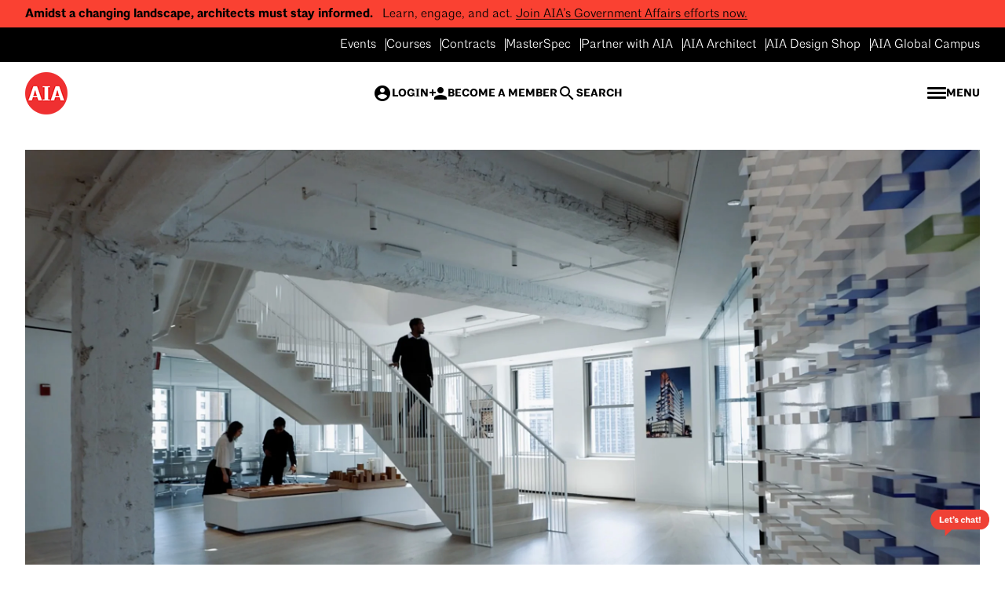

--- FILE ---
content_type: text/html; charset=UTF-8
request_url: https://www.aia.org/
body_size: 15932
content:

<!DOCTYPE html>
<html lang="en" dir="ltr" prefix="og: https://ogp.me/ns#">
  <head>
    <meta charset="utf-8" />
  <script>window.chtlConfig = { chatbotId: "3999894482" }</script>
  <script async data-id="3999894482" id="chtl-script" src="https://chatling.ai/js/embed.js"></script><meta name="description" content="Discover why AIA is good for your career, practice, and the architecture profession. AIA is the leading professional organization for architects &amp; design professionals." />
<meta name="keywords" content="architects, architecture, network, community, professional organization, american institute of architects, aia, practice, career, design" />
<meta name="robots" content="index, follow" />
<link rel="shortlink" href="https://www.aia.org/" />
<link rel="canonical" href="https://www.aia.org/" />
<link rel="image_src" href="https://da7bkoc2u6nz4.cloudfront.net/og_logo-603f933df4350742f5eabb026286469c.png" />
<link rel="icon" href="https://www.aia.org/themes/custom/aia_theme/images/favicon/favicon.ico" />
<link rel="icon" sizes="16x16" href="https://www.aia.org/themes/custom/aia_theme/images/favicon/favicon-16x16.png" />
<link rel="icon" sizes="32x32" href="https://www.aia.org/themes/custom/aia_theme/images/favicon/favicon-32x32.png" />
<link rel="icon" sizes="192x192" href="https://www.aia.org/themes/custom/aia_theme/images/favicon/andriod-chrome-192x192.png" />
<link rel="apple-touch-icon" sizes="180x180" href="https://www.aia.org/themes/custom/aia_theme/images/favicon/apple-touch-icon.png" />
<meta property="og:site_name" content="The American Institute of Architects" />
<meta property="og:type" content="homepage" />
<meta property="og:url" content="https://www.aia.org/node/29" />
<meta property="og:title" content="AIA Home" />
<meta property="og:image" content="https://da7bkoc2u6nz4.cloudfront.net/og_logo-603f933df4350742f5eabb026286469c.png" />
<meta name="twitter:card" content="summary_large_image" />
<meta name="twitter:site" content="@aianational" />
<meta name="twitter:image" content="https://da7bkoc2u6nz4.cloudfront.net/og_logo-603f933df4350742f5eabb026286469c.png" />
<meta name="facebook-domain-verification" content="yqqrjib65dnwrqvmljvaoa65x6l8qp" />
<meta name="google-site-verification" content="tyNoaRvxe4wxqbu5usJAjSsEGjdz6ke7sS5DFocaftI" />
<meta name="norton-safeweb-site-verification" content="8pwaw1xrjl3dk22wcrz27t32wql0kns8ulntw1fy8edn3mhkpykkuq4cke5tev4yxt4y4lmdgl71be-ot3jgsc9o0hlr95jrj0tnp6gmw2lvo8s-f6d6s59pgsi5bs51" />
<meta name="Generator" content="Drupal 10 (https://www.drupal.org)" />
<meta name="MobileOptimized" content="width" />
<meta name="HandheldFriendly" content="true" />
<meta name="viewport" content="width=device-width, initial-scale=1.0" />
<script type="application/ld+json">{
    "@context": "https://schema.org",
    "@graph": [
        {
            "@type": "Organization",
            "additionalType": "Organization",
            "url": "https://www.aia.org/",
            "name": "The American Institute of Architects",
            "description": "Discover why AIA is good for your career, practice, and the architecture profession. AIA is the leading professional organization for architects \u0026 design professionals.",
            "telephone": "(800) 242 3837",
            "logo": {
                "@type": "ImageObject",
                "representativeOfPage": "False",
                "url": "https://www.aia.org/themes/custom/aia_theme/Aia-red-logo-rgb.png"
            },
            "address": {
                "@type": "PostalAddress",
                "streetAddress": "1735 New York Ave NW",
                "addressLocality": "Washington",
                "addressRegion": "DC",
                "postalCode": "20006-5292",
                "addressCountry": "USA"
            }
        },
        {
            "@type": "WebSite",
            "name": "The American Institute of Architects",
            "url": "https://www.aia.org/",
            "potentialAction": {
                "@type": "SearchAction",
                "target": {
                    "@type": "EntryPoint",
                    "urlTemplate": "https://www.aia.org/search?keyword={search_term_string}"
                },
                "query": "https://www.aia.org/search?keyword={search_term_string}",
                "query-input": "name=search_term_string"
            }
        }
    ]
}</script>
<script type='text/javascript'>
  var googletag = googletag || {};
  googletag.cmd = googletag.cmd || [];
  // Add a place to store the slot name variable.
  googletag.slots = googletag.slots || {};

  (function() {
    var useSSL = 'https:' == document.location.protocol;
    var src = (useSSL ? 'https:' : 'http:') +
      '//securepubads.g.doubleclick.net/tag/js/gpt.js';

    var gads = document.createElement('script');
    gads.async = true;
    gads.type = 'text/javascript';
    gads.src = src;
    var node = document.getElementsByTagName('script')[0];
    node.parentNode.insertBefore(gads, node);
    
  })();
</script>
<script type="text/javascript">
  googletag.cmd.push(function() {

        // Start by defining breakpoints for this ad.
      var mapping = googletag.sizeMapping()
              .addSize([1023, 768], [])
              .addSize([1440, 408], [])
              .addSize([1920, 700], [])
              .addSize([2560, 700], [])
              .addSize([1680, 700], [])
              .addSize([992, 500], [])
            .build();
  
  googletag.slots["homepage_slot_03"] = googletag.defineSlot("//2009455/aia", [300, 250], "js-dfp-tag-homepage_slot_03")

    .addService(googletag.pubads())

      .set('adsense_ad_types', 'text_image')
  
  
  
      .setTargeting('page', ['homepage'])
      .setTargeting('slot', ['3'])
        // Apply size mapping when there are breakpoints.
    .defineSizeMapping(mapping)
    ;

  });

</script>
<script type="text/javascript">
  googletag.cmd.push(function() {

        // Start by defining breakpoints for this ad.
      var mapping = googletag.sizeMapping()
              .addSize([1023, 768], [])
              .addSize([1440, 408], [])
              .addSize([1920, 700], [])
              .addSize([2560, 700], [])
              .addSize([1680, 700], [])
              .addSize([992, 500], [])
            .build();
  
  googletag.slots["homepage_slot_02"] = googletag.defineSlot("//2009455/aia", [300, 250], "js-dfp-tag-homepage_slot_02")

    .addService(googletag.pubads())

      .set('adsense_ad_types', 'text_image')
  
  
  
      .setTargeting('page', ['homepage'])
      .setTargeting('slot', ['2'])
        // Apply size mapping when there are breakpoints.
    .defineSizeMapping(mapping)
    ;

  });

</script>
<script type="text/javascript">
  googletag.cmd.push(function() {

        // Start by defining breakpoints for this ad.
      var mapping = googletag.sizeMapping()
              .addSize([1024, 768], [970, 250])
              .addSize([1440, 408], [970, 250])
              .addSize([425, 368], [300, 250])
              .addSize([768, 368], [300, 250])
              .addSize([819, 1168], [300, 250])
              .addSize([992, 500], [970, 250])
              .addSize([1100, 500], [970, 250])
            .build();
  
  googletag.slots["homepage_slot_01"] = googletag.defineSlot("//2009455/aia", [[970, 250], [300, 250]], "js-dfp-tag-homepage_slot_01")

    .addService(googletag.pubads())

      .set('adsense_ad_types', 'text_image')
  
  
  
      .setTargeting('page', ['homepage'])
      .setTargeting('slot', ['1'])
        // Apply size mapping when there are breakpoints.
    .defineSizeMapping(mapping)
    ;

  });

</script>
<script type="text/javascript">
googletag.cmd.push(function() {

      googletag.pubads().enableAsyncRendering();
        googletag.pubads().enableSingleRequest();
        googletag.pubads().collapseEmptyDivs();
      
  googletag.enableServices();
});

</script>

    <title>The American Institute of Architects: AIA</title>
    <link rel="stylesheet" media="all" href="/sites/default/files/css/css__Z-il2ZcAmPpNurU2qjtQuBiiApoS8isE0G7-bVFzIU.css?delta=0&amp;language=en&amp;theme=aia_theme&amp;include=eJxFy1kKwzAQA9ALmfhIQY4Vx8UbM2Noe_q2lOA_8SQhYz96UzarSfyKDt_GLlb6VHpAcUcX-ihzoGx44PmH1qWi5DddZczwnTUwbuePzShuQJAE49L7vGSbbcxQsl6MTrNxR6HYPVzi9KXG6gOUH4C-Rdc" />
<link rel="stylesheet" media="all" href="/sites/default/files/css/css_cRCLpjpbKCOJaMC6LTAzNFZp1VbmQEz5SetX0EZfu_w.css?delta=1&amp;language=en&amp;theme=aia_theme&amp;include=eJxFy1kKwzAQA9ALmfhIQY4Vx8UbM2Noe_q2lOA_8SQhYz96UzarSfyKDt_GLlb6VHpAcUcX-ihzoGx44PmH1qWi5DddZczwnTUwbuePzShuQJAE49L7vGSbbcxQsl6MTrNxR6HYPVzi9KXG6gOUH4C-Rdc" />

    <script type="application/json" data-drupal-selector="drupal-settings-json">{"path":{"baseUrl":"\/","pathPrefix":"","currentPath":"node\/29","currentPathIsAdmin":false,"isFront":true,"currentLanguage":"en"},"pluralDelimiter":"\u0003","suppressDeprecationErrors":true,"gtag":{"tagId":"","consentMode":false,"otherIds":[],"events":[],"additionalConfigInfo":[]},"ajaxPageState":{"libraries":"[base64]","theme":"aia_theme","theme_token":null},"ajaxTrustedUrl":[],"gtm":{"tagId":null,"settings":{"data_layer":"dataLayer","include_classes":false,"allowlist_classes":"","blocklist_classes":"","include_environment":false,"environment_id":"","environment_token":""},"tagIds":["GTM-NG5NHT9S","GTM-KLNRHR3B"]},"siteAlert":{"timeout":300,"workaround_needed":false},"search_form":{"base_url":"https:\/\/www.aia.org","form_attr_id":"#views-exposed-form-search-block-1","input_name":"keyword"},"csp":{"nonce":"UGHt4XCqXLba9eluKp_ukw"},"user":{"uid":0,"permissionsHash":"648717c4e157bee629ffe22756e6e3e03369c2d2cbb869257dfc0931c7489762"}}</script>
<script src="/sites/default/files/js/js_pnRma-Ul2L2Mi9oRyhvXEiA-nmJ1vqAlNAguqr4RGgk.js?scope=header&amp;delta=0&amp;language=en&amp;theme=aia_theme&amp;include=eJxdjlEOAiEQQy_ELkeadGEcUGAIjInHV0zMqj9N-5o0RQaFBCu5if8Y4npwdFidtsnNqgx_2ndjiSt7KXqgfIGklTuEnahKYTKIl5f85x1XPH5hdZMxQiIbCLd16KKjbuh5izC4mY0JhYf5OO4dZT8Jrbkn7mFPQA"></script>
<script src="/modules/contrib/google_tag/js/gtag.js?t8qysk"></script>
<script src="/modules/contrib/google_tag/js/gtm.js?t8qysk"></script>

  </head>
  <body class="path-frontpage page-node-type-homepage">
        <a href="#main-content" class="visually-hidden focusable skip-to-main">Skip to main content</a>
    <noscript><iframe src="https://www.googletagmanager.com/ns.html?id=GTM-NG5NHT9S"
                  height="0" width="0" style="display:none;visibility:hidden"></iframe></noscript>
<noscript><iframe src="https://www.googletagmanager.com/ns.html?id=GTM-KLNRHR3B"
                  height="0" width="0" style="display:none;visibility:hidden"></iframe></noscript>

      <div class="dialog-off-canvas-main-canvas" data-off-canvas-main-canvas>
    
<!-- Page Wrapper -->
<div class="page__wrapper  ">

  <!-- Header -->
    <header class="header js-sticky-header-pad" id="header" role="banner">
    <div>
    <div id="block-aia-theme-sitealert">
  
    
      <div class="site-alert site-alert-wrapper js-site-alert-wrapper" aria-live="polite">
<div data-site-alert-id="3" class="js-site-alert severity-high">
  <div class="text">
    <p><strong>Amidst a changing landscape, architects must stay informed.</strong> Learn, engage, and act. <a href="/node/395" data-entity-type="node" data-entity-uuid="60a16d17-8896-4194-982a-01e12fdf74ce" data-entity-substitution="canonical">Join AIA’s Government Affairs efforts now.</a></p>
  </div>
  </div>
</div>
  </div>
<div class="header__utility header__utility--desktop">
  <div class="header__container container container--max-width-full">
    <nav role="navigation" aria-labelledby="block-aia-theme-utility-menu-desktop-menu" id="block-aia-theme-utility-menu-desktop">
                                
      <h2 class="visually-hidden" id="block-aia-theme-utility-menu-desktop-menu">Utility Menu - Desktop</h2>
      

                    
            <ul class="menu menu--utility" role="menubar" aria-label="" id="utility">
      <span class="sr-only" id="menubar-instructions">To navigate items, use the arrow, home, and end keys.</span>
                                            <li class="js-menu-item menu__item" role="none">
            <a href="/community/events" target="_self" class="js-menu-link menu__link" data-drupal-link-system-path="node/403">Events</a>
                      </li>
                                                <li class="js-menu-item menu__item" role="none">
            <a href="https://cecatalog.aia.org/coursecatalog" class="js-menu-link menu__link">Courses</a>
                      </li>
                                                <li class="js-menu-item menu__item" role="none">
            <a href="https://www.aiacontracts.com/" target="_blank" class="js-menu-link menu__link">Contracts</a>
                      </li>
                                                <li class="js-menu-item menu__item" role="none">
            <a href="/masterspec" class="js-menu-link menu__link" data-drupal-link-system-path="node/55">MasterSpec</a>
                      </li>
                                                <li class="js-menu-item menu__item" role="none">
            <a href="https://www.aia.org/partner-aia" target="_blank" class="js-menu-link menu__link">Partner with AIA</a>
                      </li>
                                                <li class="js-menu-item menu__item" role="none">
            <a href="https://www.aia.org/aia-architect" class="js-menu-link menu__link">AIA Architect</a>
                      </li>
                                                <li class="js-menu-item menu__item" role="none">
            <a href="https://designshop.aia.org/" target="_blank" class="js-menu-link menu__link">AIA Design Shop</a>
                      </li>
                                                <li class="js-menu-item menu__item" role="none">
            <a href="/globalcampus" class="js-menu-link menu__link" data-drupal-link-system-path="node/1498">AIA Global Campus</a>
                      </li>
                  </ul>
  


          </nav>
  </div>
</div>
<div id="block-aia-theme-site-branding" class="js-sticky-header">
  
    
    <div class="header__navigation js-header-navigation">
    <div class="header__container container container--max-width-full">
      <div class="header__logo">
        <a href="/" rel="home">
          <img src="/themes/custom/aia_theme/Aia-red-logo-rgb.png" alt="The American Institute of Architects" />
        </a>
      </div>

      <div class="header__auth-container">
                  <a href="/user/login" class="text-14-bold text-upper text-animate-underline">
            <span class="icon-account-filled text-animate-underline__icon" aria-hidden="true"></span>
            <span class="text-animate-underline__underline"><span class="text-animate-underline__text">Login</span></span>
          </a>
        
                  <a href="https://www.aia.org/membership" class="text-14-bold text-upper header__member-link text-animate-underline">
            <span class="icon-user-filled text-animate-underline__icon" aria-hidden="true"></span>
            <span class="text-animate-underline__underline"><span class="text-animate-underline__text">Become a Member</span></span>
          </a>
        
        <button id="js-search-toggle" class="text-14-bold text-upper text-animate-underline" aria-expanded="false" aria-label="Search">
          <span class="icon-search text-animate-underline__icon" aria-hidden="true"></span>
          <span class="text-animate-underline__underline"><span class="text-animate-underline__text">Search</span></span>
        </button>
      </div>

      <div class="header__controls">
        <button class="header__toggle js-header-toggle text-animate-underline" aria-expanded="false" aria-label="Open Menu">
          <span class="hamburger">
            <span class="hamburger__container">
              <span class="hamburger__lines"></span>
            </span>
          </span>
          <span class="header__toggle-label text-14-bold text-upper">
            <span class="text-animate-underline__underline">
              <span class="text-animate-underline__text">Menu</span>
            </span>
          </span>
        </button>
      </div>
    </div>
  </div>

  <!-- Site Search -->
<div class="search__keywords js-site-search nav-search bg-black" id="nav-search" role="search">
  <div class="container container--max-width">
    <form class="nav-search__form" action="/search" id="views-exposed-form-search-block-1">
      <label class="js-site-search-label nav-search__label sr-only" for="js-site-search-input">Search</label>
      <input class="nav-search__input form-text" type="text" id="js-site-search-input" name="keyword" placeholder="Search query">
      <div class="nav-search__actions">
        <button class="js-site-search-clear nav-search__clear" type="reset" aria-label="Clear search input.">
          <span class="icon-close" aria-hidden="true"></span>
        </button>
        <button class="nav-search__submit" type="submit" aria-label="Search">
          <span class="icon-search" aria-hidden="true"></span>
        </button>
      </div>
    </form>
  </div>
</div>
<!-- End Site Search -->
</div>

  </div>

</header>
    <!-- End Header -->

  <div class="page__inner" id="menu-offset">
    <!-- Main Page -->
    <main class="page">
      <div class="page__content">

                  <!-- Page Feature -->
          <div class="page__feature">
              <div>
    <div data-drupal-messages-fallback class="hidden"></div>

  </div>


            <!-- Breadcrumb -->
                        <!-- End Breadcrumb -->
          </div>
          <!-- End Page Feature -->
        
        
        <!-- Main Content -->
        <div class="page__main__content" id="main_content" tabindex="-1">

          <!-- Page Group -->
          <div class="page__group">
            <div class="page__group__container">
              <div class="page__group__inner">
                <!-- In Content & WYSIWYG -->
                <div class="in__content">
                  
                    <div>
    <div id="block-aia-theme-content">
  
    
        <div class="entity_print_link link__button link__button--blue">
    
  </div>


<article class="node node--type-homepage node--view-mode-full homepage homepage--no-overlay">
  
  

    <div class="homepage_hero full__width">
    <div class="homepage_hero__media">
      <div class="homepage_hero__image">
        <div><img loading="lazy" srcset="/sites/default/files/styles/max_325x325/public/2025-06/AIA_Homepage_Summer_2025.jpg?itok=pAT7nsER 325w, /sites/default/files/styles/max_650x650/public/2025-06/AIA_Homepage_Summer_2025.jpg?itok=Z195OrzU 650w, /sites/default/files/styles/max_1300x1300/public/2025-06/AIA_Homepage_Summer_2025.jpg?itok=Y_RYNdSo 1300w, /sites/default/files/styles/max_2600x2600/public/2025-06/AIA_Homepage_Summer_2025.jpg?itok=fVyHr9v4 2560w" sizes="115vw" width="325" height="183" src="/sites/default/files/styles/max_325x325/public/2025-06/AIA_Homepage_Summer_2025.jpg?itok=pAT7nsER" alt="Gentleman walking down stairwell in an office" /></div>
      </div>
            <div class="homepage_hero__video">
        <div><iframe src="https://www.aia.org/media/oembed?url=https%3A//vimeo.com/1081570973&amp;max_width=0&amp;max_height=0&amp;hash=5Ip8qhOcxoAAqmMmdXq7Uy9IIl5nG8ayMuMfQhTzrhM&amp;placeholder_media=4672&amp;media_oembed_control%5Bprovider_name%5D=Vimeo&amp;media_oembed_control%5Bsettings%5D%5Bvideo_autoplay%5D=1&amp;media_oembed_control%5Bsettings%5D%5Bvideo_background%5D=1" width="426" height="240" class="media-oembed-content" loading="lazy" title="AIA_Website_Hero_Video"></iframe></div>
      </div>
          </div>
      </div>

    <div class="homepage_intro bg-black text-white full__width">
    <div class="container container--max-width container--padded">
      
      <div class="homepage_intro__text js-homepage-intro-text">
        <div class="wysiwyg">
      <p>AIA is the largest, most influential <a href="/community" data-entity-type="node" data-entity-uuid="012679a6-4895-4e2e-96a7-8410b0fbce8f" data-entity-substitution="canonical" title="Community &amp; events">network</a> of architects and design professionals. That’s 101,000+ members who share <a href="https://www.aia.org/design-excellence">a passion for design</a>, <a href="/advocacy">a desire to change the world</a>, and a <a href="https://www.aia.org/about-aia/professional-standards">commitment to the highest standards of practice</a>.</p>

  </div>

      </div>
            <div class="homepage_intro__updates">
        <div class="homepage__label text-14-bold text-upper mb-3 bg-black text-white">
          <span class="homepage__eyebrow"><span class="material-icons">announcement</span> The Latest from AIA</span>
        </div>

        <div class="homepage_updates">
          <article class="latest_update"><h2 class="latest_update__title text-24-bold mb-1"><a href="https://conferenceonarchitecture.com/"  target="_blank">
      AIA26 arrives in San Diego, June 10–13
    </a></h2><div class="latest_update__content"><div class="wysiwyg"><p>Book your hotel by Feb. 8 and unlock first access to architect-led tours—before they sell out.</p></div></div><div class="latest_update__link mt-auto"><a href="https://conferenceonarchitecture.com/"  target="_blank" class="button">
      Read more
    </a></div></article><article class="latest_update"><h2 class="latest_update__title text-24-bold mb-1"><a href="/design-excellence/award-winners/architecture-firm-award-2026-duvall-decker">
      Duvall Decker: 2026 Firm Award Recipient
    </a></h2><div class="latest_update__content"><div class="wysiwyg"><p>Firm serves as an inspiring example for the profession.</p></div></div><div class="latest_update__link mt-auto"><a href="/design-excellence/award-winners/architecture-firm-award-2026-duvall-decker"  class="button">
      Read more
    </a></div></article><article class="latest_update"><h2 class="latest_update__title text-24-bold mb-1"><a href="https://www.aia.org/letter-aia-president-evelyn-lee-regarding-department-education-policy-excluding-architects">
      AIA President on Dept. of Education Rule
    </a></h2><div class="latest_update__content"><div class="wysiwyg"><p>The DOE is undermining the future of architecture. &nbsp;Learn more about how to fight back.</p></div></div><div class="latest_update__link mt-auto"><a href="https://www.aia.org/letter-aia-president-evelyn-lee-regarding-department-education-policy-excluding-architects"  class="button">
      Read more
    </a></div></article><article class="latest_update"><h2 class="latest_update__title text-24-bold mb-1"><a href="https://www.aia.org/globalcampus">
      Visit the AIA Global Campus
    </a></h2><div class="latest_update__content"><div class="wysiwyg"><p>The AIA Global Campus for Architecture &amp; Design® embodies the next era of AIA’s mission. Learn more about the campus.</p></div></div><div class="latest_update__link mt-auto"><a href="https://www.aia.org/globalcampus"  class="button">
      Read more
    </a></div></article>
        </div>
      </div>
          </div>
  </div>

    <div class="js-homepage-featured homepage_featured full__width">
    <div class="container container--max-width container--padded">
      <article class="node node--type-page featured featured--homepage"><div class="featured__image"><div><img loading="lazy" srcset="/sites/default/files/styles/max_325x325/public/2023-12/us-capitol-dusk.png?itok=SmnY-_es 325w, /sites/default/files/styles/max_650x650/public/2023-12/us-capitol-dusk.png?itok=Mpn4SxNS 650w, /sites/default/files/styles/max_1300x1300/public/2023-12/us-capitol-dusk.png?itok=s9w5vQh4 1300w, /sites/default/files/styles/max_2600x2600/public/2023-12/us-capitol-dusk.png?itok=BXDf0XNV 1440w" sizes="115vw" width="325" height="183" src="/sites/default/files/styles/max_325x325/public/2023-12/us-capitol-dusk.png?itok=SmnY-_es" alt="US Capitol at dusk" /></div></div><div class="featured__wrapper"><div class="featured__pattern"></div><div class="featured__container"><div class="featured__main"><div class="featured__label text-14-bold text-upper mb-2"><span class="featured__eyebrow">Active advocacy</span></div><div class="featured__title text-32-bold mb-1"><a href="/advocacy" rel="bookmark"><span>Government Affairs &amp; Public Policy</span></a></div><div class="featured__content text-14"><div class="wysiwyg"><p>Tackle urgent issues with AIA</p></div></div><div class="featured__link link__button"><a href="/advocacy">Learn more</a></div></div></div></div></article>
    </div>
  </div>

    <div class="homepage__section">
    <div class="homepage__label text-14-bold text-upper mb-4">
      <span class="homepage__eyebrow"><span class="material-icons bg-light-blue">library_books</span> Resources</span>
    </div>
          <div class="homepage__cta">
        <div class="cta cta--full-width bg-black text-white text-center"><div class="cta__heading text-48 mb-1">
        Build knowledge with exclusive resources
      </div><div class="cta__content"><div class="wysiwyg"><p>Design the future of the built environment with the largest, most comprehensive collection of architecture and design resources. Learn more about firm management, best practices, climate action, equity, and more for every stage of your professional journey. Lean on AIA's supportive community of industry leaders and learn from the very best.</p></div></div><div class="cta__link link__button link__button--arrow mt-3"><a href="/resource-center"> Access the AIA Resource Center</a></div></div>
      </div>
            <div class="homepage__resources">
      <article class="card"><a class="card__link" href="/resource-center/the-architects-journey-to-specification"   target="_self"></a><div class="cta__image mb-3"><img loading="lazy" src="/sites/default/files/styles/card_image/public/2024-02/architects-journey-thumbnail.png?itok=GqtneZ44" width="365" height="373" alt="Plastic and metal ware  materials" /></div><div class="card__main h-100"><div class="card__label text-12 text-upper mb-1"><a href="/resource-center/the-architects-journey-to-specification"  target="_self">
        RESOURCE
      </a></div><div class="card__title text-16-bold mb-2"><a href="/resource-center/the-architects-journey-to-specification"  target="_self">
        The Architect’s Journey to Specification
      </a></div><div class="card__line border-bottom border-bottom--light-blue mt-auto"></div></div></article><article class="card"><a class="card__link" href="/resource-center/aia-compensation-benefits-report" ></a><div class="cta__image mb-3"><img loading="lazy" src="/sites/default/files/styles/card_image/public/2025-09/Comp-image-tile_500x500.jpg?itok=syc-FWt5" width="365" height="373" alt="Overhead view of people working in an office" /></div><div class="card__main h-100"><div class="card__label text-12 text-upper mb-1"><a href="/resource-center/aia-compensation-benefits-report">
        RESOURCE
      </a></div><div class="card__title text-16-bold mb-2"><a href="/resource-center/aia-compensation-benefits-report">
        AIA Compensation &amp; Benefits Report
      </a></div><div class="card__line border-bottom border-bottom--light-blue mt-auto"></div></div></article><article class="card"><a class="card__link" href="/resource-center/home-design-trends-survey-hdts" ></a><div class="cta__image mb-3"><img loading="lazy" src="/sites/default/files/styles/card_image/public/2024-03/home-design-trends-thumbnail.png?itok=zBJG50uR" width="365" height="373" alt="Home design trends illustration thumbnail" /></div><div class="card__main h-100"><div class="card__label text-12 text-upper mb-1"><a href="/resource-center/home-design-trends-survey-hdts">
        RESOURCE
      </a></div><div class="card__title text-16-bold mb-2"><a href="/resource-center/home-design-trends-survey-hdts">
        AIA Home Design Trends Survey
      </a></div><div class="card__line border-bottom border-bottom--light-blue mt-auto"></div></div></article><article class="card"><a class="card__link" href="/resource-center/abi-december-2025-architecture-firm-billings-remain-soft-end-year" ></a><div class="cta__image mb-3"><img loading="lazy" src="/sites/default/files/styles/card_image/public/2024-02/architects-working.png?itok=DKELniSi" width="365" height="373" alt="Team collaborating at an office" /></div><div class="card__main h-100"><div class="card__label text-12 text-upper mb-1"><a href="/resource-center/abi-december-2025-architecture-firm-billings-remain-soft-end-year">
        RESOURCE
      </a></div><div class="card__title text-16-bold mb-2"><a href="/resource-center/abi-december-2025-architecture-firm-billings-remain-soft-end-year">
        ABI December 2025
      </a></div><div class="card__line border-bottom border-bottom--light-blue mt-auto"></div></div></article><article class="card"><a class="card__link" href="/resource-center/essential-tool-navigate-business-risks-aec" ></a><div class="cta__image mb-3"><img loading="lazy" src="/sites/default/files/styles/card_image/public/2025-04/GettyImages-1796788033.jpg?itok=tLl3EIjT" width="365" height="373" alt="Man and woman working together looking at a screen with charts" /></div><div class="card__main h-100"><div class="card__label text-12 text-upper mb-1"><a href="/resource-center/essential-tool-navigate-business-risks-aec">
        RESOURCE
      </a></div><div class="card__title text-16-bold mb-2"><a href="/resource-center/essential-tool-navigate-business-risks-aec">
        Essential Tool to Navigate Business Risks in AEC
      </a></div><div class="card__line border-bottom border-bottom--light-blue mt-auto"></div></div></article><article class="card"><a class="card__link" href="/resource-center/resources-navigating-economic-uncertainty" ></a><div class="cta__image mb-3"><img loading="lazy" src="/sites/default/files/styles/card_image/public/2025-04/Web_Economic-uncertainty_hero.jpg?itok=1FVcirE4" width="365" height="373" alt="Woman working at her desktop" /></div><div class="card__main h-100"><div class="card__label text-12 text-upper mb-1"><a href="/resource-center/resources-navigating-economic-uncertainty">
        RESOURCE
      </a></div><div class="card__title text-16-bold mb-2"><a href="/resource-center/resources-navigating-economic-uncertainty">
        Resources for navigating economic uncertainty
      </a></div><div class="card__line border-bottom border-bottom--light-blue mt-auto"></div></div></article>
    </div>
      </div>

    <div class="homepage__section">
    <div class="homepage__label text-14-bold text-upper mb-4">
      <span class="homepage__eyebrow"><span class="material-icons bg-grey-blue">people_alt</span> Connection</span>
    </div>
          <div class="homepage__cta">
        <div class="cta cta--full-width bg-black text-white text-center"><div class="cta__heading text-48 mb-1">
        Connect with an influential community
      </div><div class="cta__content"><div class="wysiwyg"><p>AIA connects you like no other organization can. Discover the AIA Community Hub—your gateway to a global network of 101k+ architects and design professionals. Access AIA Knowledge Communities, member groups, events, volunteer opportunities, and more—all in one place.&nbsp;</p></div></div><div class="cta__link link__button link__button--arrow mt-3"><a href="https://communityhub.aia.org/home" target="_blank">Visit the AIA Community Hub</a></div></div>
      </div>
                  <div class="homepage__connection">
        <div class="homepage__connection_media">
          <div class="image"><div class="image__media"><div><img loading="lazy" srcset="/sites/default/files/styles/16_9_325x183/public/2025-12/2026-AIA-President-Illya-Azaroff_2.jpg?h=90cdb918&amp;itok=HpvWCdbf 325w, /sites/default/files/styles/16_9_650x336/public/2025-12/2026-AIA-President-Illya-Azaroff_2.jpg?h=90cdb918&amp;itok=vwUIHzgG 650w, /sites/default/files/styles/16_9_1300x731/public/2025-12/2026-AIA-President-Illya-Azaroff_2.jpg?h=90cdb918&amp;itok=R6R23VtQ 1300w" sizes="(max-width:1160px) 115vw, 1330px" width="325" height="183" src="/sites/default/files/styles/16_9_325x183/public/2025-12/2026-AIA-President-Illya-Azaroff_2.jpg?h=90cdb918&amp;itok=HpvWCdbf" alt="Hear more about Azaroff&#039;s transformative vision for the AIA." /></div></div><div class="image__caption text-14">
      Hear more about Azaroff&#039;s transformative vision for AIA.<br /></div></div>
        </div>
        <div class="homepage__connection_media_cta">
          <div class="cta cta--full-width bg-black text-white text-center"><div class="cta__heading text-48 mb-1">
        Special ByD+ Feature: Leadership &amp; Impact with 2026 AIA President Illya Azaroff, FAIA
      </div><div class="cta__content"><div class="wysiwyg"><p>Azaroff shares how design is empowering students at the New Dawn Charter School with a helping hand toward a better future.</p></div></div><div class="cta__link link__button link__button--arrow mt-3"><a href="https://www.youtube.com/watch?v=Ex_eNtXN0oc" target="_blank" class="icon-play">Watch the full interview</a></div></div>
        </div>
      </div>
      </div>

      <div class="homepage_ad full__width">
    <div class="paragraph paragraph--type--google-ads paragraph--view-mode--default"><div id="block-aia-theme-dfptaghomepageslot01"><div id="js-dfp-tag-homepage_slot_01"><script type="text/javascript">
            googletag.cmd.push(function() {
                googletag.display('js-dfp-tag-homepage_slot_01');
            });
    
    </script></div></div><div id="block-aia-theme-dfptaghomepageslot02"><div id="js-dfp-tag-homepage_slot_02"><script type="text/javascript">
            googletag.cmd.push(function() {
                googletag.display('js-dfp-tag-homepage_slot_02');
            });
    
    </script></div></div><div id="block-aia-theme-dfptaghomepageslot03"><div id="js-dfp-tag-homepage_slot_03"><script type="text/javascript">
            googletag.cmd.push(function() {
                googletag.display('js-dfp-tag-homepage_slot_03');
            });
    
    </script></div></div></div>
  </div>
  
    <div class="homepage__section full__width homepage__grid-bg">
    <div class="container container--max-width container--padded">
      <div class="homepage__label text-14-bold text-upper mb-4">
        <span class="homepage__eyebrow"><span class="material-icons bg-dark-yellow">favorite</span> Advocacy</span>
      </div>
              <div class="homepage__cta">
          <div class="cta cta--full-width bg-black text-white text-center"><div class="cta__heading text-48 mb-1">
        Advocate for your best future
      </div><div class="cta__content"><div class="wysiwyg"><p>AIA advocacy efforts strive to make us stronger and more impactful.&nbsp;We advocate at the international, federal, state, and local levels for equity across a wide breadth of policies such as: tax fairness, affordable housing production, climate action, democracy in design, and more. We champion meaningful policies that enable architects to design a better tomorrow by acting on the issues that matter most to our industry. Join us, adding your voice to ours, advocating together for your best future.</p></div></div><div class="cta__link link__button link__button--arrow mt-3"><a href="/advocacy">Explore the issues</a></div></div>
        </div>
                    <div class="homepage__advocacy_media">
          <div class="image"><div class="image__media"><div><img loading="lazy" srcset="/sites/default/files/styles/16_9_325x183/public/2023-12/aia-members-conference.png?h=079490a3&amp;itok=aQTNej8e 325w, /sites/default/files/styles/16_9_650x336/public/2023-12/aia-members-conference.png?h=079490a3&amp;itok=y87F6aIB 650w, /sites/default/files/styles/16_9_1300x731/public/2023-12/aia-members-conference.png?h=079490a3&amp;itok=zfcHAVAg 1300w" sizes="(max-width:1160px) 115vw, 1330px" width="325" height="183" src="/sites/default/files/styles/16_9_325x183/public/2023-12/aia-members-conference.png?h=079490a3&amp;itok=aQTNej8e" alt="AIA members at a conference " /></div></div></div>
        </div>
          </div>
  </div>

      <div class="homepage__callout full__width">
    <article class="member-callout"><div class="member-callout__left dark-grey"><div class="member-callout__image"><div><img loading="lazy" srcset="/sites/default/files/styles/16_9_325x183/public/2023-10/CTA-2.png?h=ee520d34&amp;itok=p4f9Zl1m 325w, /sites/default/files/styles/16_9_650x336/public/2023-10/CTA-2.png?h=ee520d34&amp;itok=wO3P-T3- 650w, /sites/default/files/styles/16_9_1300x731/public/2023-10/CTA-2.png?h=ee520d34&amp;itok=xOb1ousf 1300w" sizes="(max-width:768px) 115vw, (max-width:1160px) 620px, 665px" width="325" height="183" src="/sites/default/files/styles/16_9_325x183/public/2023-10/CTA-2.png?h=ee520d34&amp;itok=p4f9Zl1m" alt="CTA 2" /></div></div><div class="member-callout__left_text h-100"><div class="member-callout__heading text-64-bold">
        Renew your membership!
      </div><div class="member-callout__button link__button link__button--arrow mt-3"><a href="https://www.aia.org/membership/renew"> Renew</a></div></div></div><div class="member-callout__right bg-black text-white"><div class="member-callout__bullet_heading text-upper text-14-bold mb-1">
        As an AIA member, you’re a part of a community—and so much more.
      </div><div class="member-callout__bullets"><div class="wysiwyg"><ul class="list--arrow"><li>Network with 101,000+ fellow members who share your passion and purpose </li><li>Use the AIA designation to signify the highest standards of practice </li><li>Earn HSWs, AIA LUs, &amp; more through industry-best continuing education </li><li>Utilize hundreds of proven resources to elevate your career </li><li>Support advocacy wins that safeguard your profession and the environment  </li><li>Save big on events like AIA26 &amp; WLS with member-only pricing </li></ul></div></div></div></article>
  </div>
     </article>

  </div>

  </div>

                </div>
                <!-- End In Content & WYSIWYG -->
                <!-- Sidebar -->
                                <!-- End Sidebar -->
              </div>              

            </div>

          </div>
          <!-- End Page Group -->

          <!-- Full Width -->
          <div class="full__width">
            
          </div>
          <!-- End Full Width -->

        </div>
        <!-- End Main Content -->
                    <div class="region-content-below">
    <div id="block-aia-theme-aiapartners">
  
    
      <div class="paragraph paragraph--type--partner-images paragraph--view-mode--default"><h2 class="partners__title">
          AIA Strategic partners
        </h2><div class="partners__logos"><a href="/about-aia/partners" rel="noopener"><div><img loading="lazy" srcset="/sites/default/files/styles/max_650x650/public/2025-06/deltek-logo-1-removebg-preview.jpg?itok=eFKk6sL9 276w" sizes="(max-width:1160px) 100vw, 1160px" width="276" height="144" src="/sites/default/files/styles/max_325x325/public/2025-06/deltek-logo-1-removebg-preview.jpg?itok=9HADE4Rr" alt="Deltek" /></div><div><img loading="lazy" srcset="/sites/default/files/styles/max_650x650/public/2025-06/obe-logo_0.png?itok=Zs_cIZJ8 325w" sizes="(max-width:1160px) 100vw, 1160px" width="325" height="183" src="/sites/default/files/styles/max_325x325/public/2025-06/obe-logo_0.png?itok=Ypim-8b8" alt="Oldcastle" /></div><div><img loading="lazy" srcset="/sites/default/files/styles/max_325x325/public/2026-01/Trimble%20blue%20logo.jpg?itok=c63tfSl2 325w, /sites/default/files/styles/max_650x650/public/2026-01/Trimble%20blue%20logo.jpg?itok=31zwPLSC 650w, /sites/default/files/styles/max_2600x2600/public/2026-01/Trimble%20blue%20logo.jpg?itok=TkbjRgsR 1280w" sizes="(max-width:1160px) 100vw, 1160px" width="325" height="183" src="/sites/default/files/styles/max_325x325/public/2026-01/Trimble%20blue%20logo.jpg?itok=c63tfSl2" alt="Blue Trimble logo" /></div></a></div><div class="partners__cta"><a href="/about-aia/partners">View all partners</a></div></div>
  </div>

  </div>

        
      </div>
      <!-- End Page Content -->
    </main>
    <!-- End Main Page -->
    <!-- Footer -->
     <footer class="footer" id="footer">
  <div class="footer__container">
    <div class="footer__main">
      <div class="container container--max-width-full">
        <div class="footer__member footer__member--mobile">
  <div class="container container--max-width-full">
    <div class="footer__member-logo">      
      <a href="https://www.aia.org/" rel="home">
        <img src="https://www.aia.org/themes/custom/aia_theme/images/logo-black.svg" alt="American Institute of Architects Logo" />
      </a>
    </div>
    <div class="footer__member-content">
      <p class="footer__member-heading text-14-bold">Ready to advance your architecture career?</p>
      <p class="footer__member-body  text-14">When you join AIA, you’re joining a community with global reach—and so much more.</p>
      <a href="https://www.aia.org/membership" target="_blank" class="button button--text-link">Become an AIA member</a>
    </div>
  </div>
</div>
          <div>
    <div id="block-aia-theme-aiaconsentmanager">
  
    
       <div id="consent_blackbar">
</div>
<div id="teconsent">
</div>

  </div>
<nav role="navigation" aria-labelledby="block-aia-theme-footer-menu" id="block-aia-theme-footer">
            
  <h2 class="visually-hidden" id="block-aia-theme-footer-menu">Footer</h2>
  

        

        <div class="container container--max-width-full">
              <ul class="menu menu--footer">
          <li  id="before-footer">
            <div class="af-logo">
            <a href="https://architectsfoundation.org/" target='_blank'>
             <img alt="This is the red and white Architects Foundation logo" src="https://www.aia.org/themes/custom/aia_theme/images/AFlogo.svg" />
            </a>
            </div>
            <div>
              <div class="invest wysiwyg pb-3">
                <p> Invest in the next generation of designers and the diverse communities they serve.</p>
              </div>
              <div class="member-callout__button link__button link__button--arrow">
                <a href="https://architectsfoundation.networkforgood.com/projects/73819-architects-foundation-donations" target='_blank'>Donate today</a>
              </div>
            </div>
          </li>
      
                                        <li class="menu-item menu-item--expanded">
                              <span class="text-14-bold">About</span>
                                                    <div class="container container--max-width-full">
              <ul class="menu">
      
                                        <li class="menu-item">
                              <a href="/membership" class="text-14" data-drupal-link-system-path="node/370">Membership</a>
                                        </li>
                                                  <li class="menu-item">
                              <a href="/about-aia/careers-at-aia" class="text-14" data-drupal-link-system-path="node/72">Careers at AIA</a>
                                        </li>
                                                  <li class="menu-item">
                              <a href="/about-aia/contact-us" class="text-14" data-drupal-link-system-path="node/345">Contact us</a>
                                        </li>
                                                  <li class="menu-item">
                              <a href="/faq" class="text-14" data-drupal-link-system-path="node/498">FAQ</a>
                                        </li>
                                                  <li class="menu-item">
                              <a href="https://www.aia.org/globalcampus" class="text-14">AIA Global Campus for Architecture &amp; Design®</a>
                                        </li>
                    </ul>
  </div>
  
                          </li>
                                                  <li class="menu-item menu-item--expanded">
                              <span class="text-14-bold">AIA Network</span>
                                                    <div class="container container--max-width-full">
              <ul class="menu">
      
                                        <li class="menu-item">
                              <a href="https://theaiatrust.com/" target="_blank" class="text-14">AIA Trust</a>
                                        </li>
                                                  <li class="menu-item">
                              <a href="https://architectsfoundation.org/" target="_blank" class="text-14">Architects Foundation</a>
                                        </li>
                                                  <li class="menu-item">
                              <a href="/community/chapters" class="text-14" data-drupal-link-system-path="node/462">Find a chapter</a>
                                        </li>
                                                  <li class="menu-item">
                              <a href="/partner-aia" class="text-14" data-drupal-link-system-path="node/918">Become a partner</a>
                                        </li>
                                                  <li class="menu-item">
                              <a href="https://app.smartsheet.com/b/form/4f758ee12e784ebeab94dad6360de6f8" target="_blank" class="text-14">Leadership Speaking Requests</a>
                                        </li>
                    </ul>
  </div>
  
                          </li>
                                                  <li class="menu-item menu-item--expanded">
                              <span class="text-14-bold">AEC Products &amp; resources</span>
                                                    <div class="container container--max-width-full">
              <ul class="menu">
      
                                        <li class="menu-item">
                              <a href="https://conferenceonarchitecture.com/" target="_blank" class="text-14">AIA Conference on Architecture &amp; Design®</a>
                                        </li>
                                                  <li class="menu-item">
                              <a href="https://aiacontracts.com/" target="_blank" class="text-14">AIA Contract Documents®</a>
                                        </li>
                                                  <li class="menu-item">
                              <a href="/masterspec" class="text-14" data-drupal-link-system-path="node/55">MasterSpec®</a>
                                        </li>
                                                  <li class="menu-item">
                              <a href="https://www.aia.org/career-growth/continuing-education/aiau" target="_blank" class="text-14">AIAU®</a>
                                        </li>
                                                  <li class="menu-item">
                              <a href="https://designshop.aia.org/" target="_blank" class="text-14">AIA Design Shop</a>
                                        </li>
                    </ul>
  </div>
  
                          </li>
                    </ul>
  </div>
  

  </nav>

  </div>

        <div class="footer__member footer__member--desktop">
  <div class="container container--max-width-full">
    <div class="footer__member-logo">      
      <a href="https://www.aia.org/" rel="home">
        <img src="https://www.aia.org/themes/custom/aia_theme/images/logo-black.svg" alt="American Institute of Architects Logo" />
      </a>
    </div>
    <div class="footer__member-content">
      <p class="footer__member-heading text-14-bold">Ready to advance your architecture career?</p>
      <p class="footer__member-body  text-14">When you join AIA, you’re joining a community with global reach—and so much more.</p>
      <a href="https://www.aia.org/membership" target="_blank" class="button button--text-link">Become an AIA member</a>
    </div>
  </div>
</div>
      </div>
    </div>
    <div class="social-container">
              <a href="https://www.facebook.com/AIANational/" target="_blank"><img src="https://www.aia.org/themes/custom/aia_theme/images/facebook.svg" alt="Facebook"></a>
                    <a href="https://www.linkedin.com/company/the-american-institute-of-architects-aia" target="_blank"><img src="https://www.aia.org/themes/custom/aia_theme/images/linkedin.svg" alt="LinkedIn"></a>
                    <a href="https://twitter.com/AIANational" target="_blank"><img src="https://www.aia.org/themes/custom/aia_theme/images/twitter.svg" alt="Twitter"></a>
                    <a href="https://www.instagram.com/aianational/" target="_blank"><img src="https://www.aia.org/themes/custom/aia_theme/images/instagram.svg" alt="Instagram"></a>
          </div>
    <div class="footer__utility">
      <div class="container container--max-width-full">
        <!-- Copyright -->
        <p class="copyright text-14">
          <span class="sr-only">Copyright</span>
          <span class="copyright__icon">&copy;</span>
          <a href="https://www.aia.org/">
            <span class="copyright__holder">
            <span class="copyright__year">2026</span>
            AIA
          </a>
        </span>
        </p>

                  <div class="footer__utility-menu ">
                          <a href="https://www.aia.org/privacy-policy" class="text-14">Privacy policy</a>
            
                          <a href="https://www.aia.org/terms-use" class="text-14">Terms of use</a>
                      </div>
                <!-- End Copyright -->
      </div>
    </div>
  </div>
</footer>

    <!-- End Footer -->
  </div>

</div>
<!-- End Page Wrapper -->

<!-- Menu -->
<section class="nav-menu js-site-menu" id="nav-menu" aria-label="Site Menu">
  <div class="nav-menu__container">
    <div class="nav-menu__top">
            <div class="nav-menu__account">
        <div class="nav-menu__member">
          Privacy policy
          <a href="https://www.aia.org/membership"><span>Become a Member</span><span class="icon-user-filled" aria-hidden="true"></span></a>
        </div>
      </div>
      
        <div>
    <nav role="navigation" aria-labelledby="block-aia-theme-main-menu-menu" id="block-aia-theme-main-menu">
            
  <h2 class="visually-hidden" id="block-aia-theme-main-menu-menu">Main navigation</h2>
  

        
        <ul class="menu menu--main" role="menubar">
  <span class="sr-only" id="menubar-instructions">To navigate items, use the arrow, home, and end keys.</span>
                                <li class="js-menu-item menu__item menu__item--expanded menu__item--has-children" role="none">
                      <div class="menu__submenu-controls">
              <a href="/design-excellence" class="js-menu-link menu__link" data-drupal-link-system-path="node/51">Design Excellence</a>
              <button class="js-submenu-toggle menu__toggle" aria-label="Design Excellence" aria-expanded="false">
                <span class="icon-plus"></span>
                <span class="sr-only">Toggle Submenu</span>
              </button>
            </div>
                      <ul class="js-menu-children menu__submenu" role="menu">
                                  <li class="js-menu-child menu__item--child" role="none">
                    <a href="/design-excellence/aia-framework-design-excellence" class="js-menu-child-link menu__child__link" data-drupal-link-system-path="node/47">AIA Framework for Design Excellence</a>
                  </li>
                                    <li class="js-menu-child menu__item--child" role="none">
                    <a href="/design-excellence/climate-action" target="_self" class="js-menu-child-link menu__child__link" data-drupal-link-system-path="node/388">Climate Action</a>
                  </li>
                                    <li class="js-menu-child menu__item--child" role="none">
                    <a href="/design-excellence/equity-diversity-inclusion" target="_self" class="js-menu-child-link menu__child__link" data-drupal-link-system-path="node/394">Equity, Diversity, &amp; Inclusion</a>
                  </li>
                                    <li class="js-menu-child menu__item--child" role="none">
                    <a href="/design-excellence/awards" target="_self" title="AIA Awards" class="js-menu-child-link menu__child__link" data-drupal-link-system-path="node/336">Awards</a>
                  </li>
                                    <li class="js-menu-child menu__item--child" role="none">
                    <a href="/aia-award-winners" target="_self" class="js-menu-child-link menu__child__link" data-drupal-link-system-path="node/212">Award Winners</a>
                  </li>
                                    <li class="js-menu-child menu__item--child" role="none">
                    <a href="/design-excellence/college-of-fellows" target="_self" class="js-menu-child-link menu__child__link" data-drupal-link-system-path="node/426">College of Fellows</a>
                  </li>
            </ul>
    
                  </li>
                                    <li class="js-menu-item menu__item menu__item--expanded menu__item--has-children" role="none">
                      <div class="menu__submenu-controls">
              <a href="/career-growth" class="js-menu-link menu__link" data-drupal-link-system-path="node/52">Careers</a>
              <button class="js-submenu-toggle menu__toggle" aria-label="Careers" aria-expanded="false">
                <span class="icon-plus"></span>
                <span class="sr-only">Toggle Submenu</span>
              </button>
            </div>
                      <ul class="js-menu-children menu__submenu" role="menu">
                                  <li class="js-menu-child menu__item--child" role="none">
                    <a href="/career-growth/continuing-education" class="js-menu-child-link menu__child__link" data-drupal-link-system-path="node/361">Continuing Education</a>
                  </li>
                                    <li class="js-menu-child menu__item--child" role="none">
                    <a href="https://classic.aia.org/coursecatalog" target="_blank" class="js-menu-child-link menu__child__link">CE Course Catalog</a>
                  </li>
                                    <li class="js-menu-child menu__item--child" role="none">
                    <a href="/partner-aia/become-ce-provider/become-aia-continuing-education-provider" class="js-menu-child-link menu__child__link" data-drupal-link-system-path="node/925">Become a CE Provider</a>
                  </li>
                                    <li class="js-menu-child menu__item--child" role="none">
                    <a href="/career-growth/for-providers" class="js-menu-child-link menu__child__link" data-drupal-link-system-path="node/257">CE Provider Toolkit</a>
                  </li>
                                    <li class="js-menu-child menu__item--child" role="none">
                    <a href="https://www.aia.org/getting-licensed" class="js-menu-child-link menu__child__link">Getting licensed</a>
                  </li>
                                    <li class="js-menu-child menu__item--child" role="none">
                    <a href="/career-growth/aia-state-requirements" class="js-menu-child-link menu__child__link" data-drupal-link-system-path="node/471">AIA &amp; State Requirements</a>
                  </li>
                                    <li class="js-menu-child menu__item--child" role="none">
                    <a href="/career-growth/transcript" class="js-menu-child-link menu__child__link" data-drupal-link-system-path="node/415">Transcript</a>
                  </li>
                                    <li class="js-menu-child menu__item--child" role="none">
                    <a href="https://careercenter.aia.org/" target="_blank" class="js-menu-child-link menu__child__link">Job Board</a>
                  </li>
                                    <li class="js-menu-child menu__item--child" role="none">
                    <a href="/career-growth/volunteer-at-aia" class="js-menu-child-link menu__child__link" data-drupal-link-system-path="node/209">Volunteer at AIA</a>
                  </li>
                                    <li class="js-menu-child menu__item--child" role="none">
                    <a href="https://salarycalculator.aia.org/" target="_blank" class="js-menu-child-link menu__child__link">Salary Calculator</a>
                  </li>
            </ul>
    
                  </li>
                                    <li class="js-menu-item menu__item menu__item--expanded menu__item--has-children" role="none">
                      <div class="menu__submenu-controls">
              <a href="/community" class="js-menu-link menu__link" data-drupal-link-system-path="node/46">Community &amp; Events</a>
              <button class="js-submenu-toggle menu__toggle" aria-label="Community &amp; Events" aria-expanded="false">
                <span class="icon-plus"></span>
                <span class="sr-only">Toggle Submenu</span>
              </button>
            </div>
                      <ul class="js-menu-children menu__submenu" role="menu">
                                  <li class="js-menu-child menu__item--child" role="none">
                    <a href="https://conferenceonarchitecture.com/" target="_blank" class="js-menu-child-link menu__child__link">AIA Conference on Architecture &amp; Design®</a>
                  </li>
                                    <li class="js-menu-child menu__item--child" role="none">
                    <a href="https://events.aia.org/s/community-event?id=a1YQo0000053Myn" target="_blank" class="js-menu-child-link menu__child__link">Women&#039;s Leadership Summit</a>
                  </li>
                                    <li class="js-menu-child menu__item--child" role="none">
                    <a href="https://theaiatrust.com/" target="_blank" class="js-menu-child-link menu__child__link">AIA Trust</a>
                  </li>
                                    <li class="js-menu-child menu__item--child" role="none">
                    <a href="/community/alliance-organizations" class="js-menu-child-link menu__child__link" data-drupal-link-system-path="node/195">Alliance Organizations</a>
                  </li>
                                    <li class="js-menu-child menu__item--child" role="none">
                    <a href="https://architectsfoundation.org/" target="_blank" class="js-menu-child-link menu__child__link">Architects Foundation</a>
                  </li>
                                    <li class="js-menu-child menu__item--child" role="none">
                    <a href="/community/events" class="js-menu-child-link menu__child__link" data-drupal-link-system-path="node/403">Events</a>
                  </li>
                                    <li class="js-menu-child menu__item--child" role="none">
                    <a href="/community/aia-knowledge-communities" class="js-menu-child-link menu__child__link" data-drupal-link-system-path="node/407">Knowledge Communities</a>
                  </li>
                                    <li class="js-menu-child menu__item--child" role="none">
                    <a href="/community/member-groups" class="js-menu-child-link menu__child__link" data-drupal-link-system-path="node/280">Member Groups</a>
                  </li>
                                    <li class="js-menu-child menu__item--child" role="none">
                    <a href="/community/chapters" class="js-menu-child-link menu__child__link" data-drupal-link-system-path="node/462">Chapters</a>
                  </li>
            </ul>
    
                  </li>
                                    <li class="js-menu-item menu__item menu__item--expanded menu__item--has-children" role="none">
                      <div class="menu__submenu-controls">
              <a href="/advocacy" class="js-menu-link menu__link" data-drupal-link-system-path="node/395">Government Affairs</a>
              <button class="js-submenu-toggle menu__toggle" aria-label="Government Affairs" aria-expanded="false">
                <span class="icon-plus"></span>
                <span class="sr-only">Toggle Submenu</span>
              </button>
            </div>
                      <ul class="js-menu-children menu__submenu" role="menu">
                                  <li class="js-menu-child menu__item--child" role="none">
                    <a href="/advocacy/federal-policy-issues" class="js-menu-child-link menu__child__link" data-drupal-link-system-path="node/81">Federal Affairs</a>
                  </li>
                                    <li class="js-menu-child menu__item--child" role="none">
                    <a href="/advocacy/state-local-issues" class="js-menu-child-link menu__child__link" data-drupal-link-system-path="node/409">State and Local Affairs</a>
                  </li>
                                    <li class="js-menu-child menu__item--child" role="none">
                    <a href="/advocacy/international-efforts" class="js-menu-child-link menu__child__link" data-drupal-link-system-path="node/86">International Affairs</a>
                  </li>
                                    <li class="js-menu-child menu__item--child" role="none">
                    <a href="https://www.aia.org/advocacy/archipac" target="_self" class="js-menu-child-link menu__child__link">ArchiPac™</a>
                  </li>
                                    <li class="js-menu-child menu__item--child" role="none">
                    <a href="https://www.aia.org/advocacy/codes-standards" class="js-menu-child-link menu__child__link">Codes &amp; Standards</a>
                  </li>
            </ul>
    
                  </li>
                                    <li class="js-menu-item menu__item menu__item--expanded menu__item--has-children" role="none">
                      <div class="menu__submenu-controls">
              <a href="/resource-center" class="js-menu-link menu__link" data-drupal-link-system-path="node/210">Resource Center</a>
              <button class="js-submenu-toggle menu__toggle" aria-label="Resource Center" aria-expanded="false">
                <span class="icon-plus"></span>
                <span class="sr-only">Toggle Submenu</span>
              </button>
            </div>
                      <ul class="js-menu-children menu__submenu" role="menu">
                                  <li class="js-menu-child menu__item--child" role="none">
                    <a href="https://www.aia.org/resource-center?audience%5B1%5D=1" class="js-menu-child-link menu__child__link">For architects</a>
                  </li>
                                    <li class="js-menu-child menu__item--child" role="none">
                    <a href="https://www.aia.org/firm-owners" class="js-menu-child-link menu__child__link">For firm owners</a>
                  </li>
                                    <li class="js-menu-child menu__item--child" role="none">
                    <a href="/resources-aec-professionals" class="js-menu-child-link menu__child__link" data-drupal-link-system-path="node/1068">For AEC professionals</a>
                  </li>
                                    <li class="js-menu-child menu__item--child" role="none">
                    <a href="/resources-building-owners-aia" class="js-menu-child-link menu__child__link" data-drupal-link-system-path="node/1116">For building owners</a>
                  </li>
                                    <li class="js-menu-child menu__item--child" role="none">
                    <a href="/membership/associate-new-graduate" class="js-menu-child-link menu__child__link" data-drupal-link-system-path="node/364">For students</a>
                  </li>
            </ul>
    
                  </li>
                                    <li class="js-menu-item menu__item menu__item--expanded menu__item--has-children" role="none">
                      <div class="menu__submenu-controls">
              <a href="/about-aia" class="js-menu-link menu__link" data-drupal-link-system-path="node/396">About</a>
              <button class="js-submenu-toggle menu__toggle" aria-label="About" aria-expanded="false">
                <span class="icon-plus"></span>
                <span class="sr-only">Toggle Submenu</span>
              </button>
            </div>
                      <ul class="js-menu-children menu__submenu" role="menu">
                                  <li class="js-menu-child menu__item--child" role="none">
                    <a href="/globalcampus" class="js-menu-child-link menu__child__link" data-drupal-link-system-path="node/1498">AIA Global Campus for Architecture &amp; Design®</a>
                  </li>
                                    <li class="js-menu-child menu__item--child" role="none">
                    <a href="/newsroom" class="js-menu-child-link menu__child__link" data-drupal-link-system-path="node/82">Newsroom</a>
                  </li>
                                    <li class="js-menu-child menu__item--child" role="none">
                    <a href="/about-aia/leadership" class="js-menu-child-link menu__child__link" data-drupal-link-system-path="node/183">Leadership</a>
                  </li>
                                    <li class="js-menu-child menu__item--child" role="none">
                    <a href="https://www.aia.org/about-aia/aia-strategic-plan" class="js-menu-child-link menu__child__link">AIA Strategic Plan</a>
                  </li>
                                    <li class="js-menu-child menu__item--child" role="none">
                    <a href="/about-aia/partners" class="js-menu-child-link menu__child__link" data-drupal-link-system-path="node/450">Corporate Partners</a>
                  </li>
                                    <li class="js-menu-child menu__item--child" role="none">
                    <a href="/about-aia/careers-at-aia" class="js-menu-child-link menu__child__link" data-drupal-link-system-path="node/72">Careers at AIA</a>
                  </li>
                                    <li class="js-menu-child menu__item--child" role="none">
                    <a href="/about-aia/professional-standards" class="js-menu-child-link menu__child__link" data-drupal-link-system-path="node/77">Professional Standards</a>
                  </li>
                                    <li class="js-menu-child menu__item--child" role="none">
                    <a href="/about-aia/contact-us" class="js-menu-child-link menu__child__link" title="Contact us" data-drupal-link-system-path="node/345">Contact us</a>
                  </li>
            </ul>
    
                  </li>
            </ul>
    


  </nav>

  </div>

    </div>
    <div class="nav-menu__bottom">
        <div>
    <div class="header__utility header__utility--mobile">
  <div class="header__container container container--max-width-full">
    <nav role="navigation" aria-labelledby="block-aia-theme-utility-menu-mobile-menu" id="block-aia-theme-utility-menu-mobile">
                                
      <h2 class="visually-hidden" id="block-aia-theme-utility-menu-mobile-menu">Utility Menu - Mobile</h2>
      

                    
            <ul class="menu menu--utility" role="menubar" aria-label="" id="utility">
      <span class="sr-only" id="menubar-instructions">To navigate items, use the arrow, home, and end keys.</span>
                                            <li class="js-menu-item menu__item" role="none">
            <a href="/community/events" target="_self" class="js-menu-link menu__link" data-drupal-link-system-path="node/403">Events</a>
                      </li>
                                                <li class="js-menu-item menu__item" role="none">
            <a href="https://cecatalog.aia.org/coursecatalog" class="js-menu-link menu__link">Courses</a>
                      </li>
                                                <li class="js-menu-item menu__item" role="none">
            <a href="https://www.aiacontracts.com/" target="_blank" class="js-menu-link menu__link">Contracts</a>
                      </li>
                                                <li class="js-menu-item menu__item" role="none">
            <a href="/masterspec" class="js-menu-link menu__link" data-drupal-link-system-path="node/55">MasterSpec</a>
                      </li>
                                                <li class="js-menu-item menu__item" role="none">
            <a href="https://www.aia.org/partner-aia" target="_blank" class="js-menu-link menu__link">Partner with AIA</a>
                      </li>
                                                <li class="js-menu-item menu__item" role="none">
            <a href="https://www.aia.org/aia-architect" class="js-menu-link menu__link">AIA Architect</a>
                      </li>
                                                <li class="js-menu-item menu__item" role="none">
            <a href="https://designshop.aia.org/" target="_blank" class="js-menu-link menu__link">AIA Design Shop</a>
                      </li>
                                                <li class="js-menu-item menu__item" role="none">
            <a href="/globalcampus" class="js-menu-link menu__link" data-drupal-link-system-path="node/1498">AIA Global Campus</a>
                      </li>
                  </ul>
  


          </nav>
  </div>
</div>

  </div>

    </div>
  </div>
</section>
<!-- End Menu -->

  </div>

    
    <script src="/sites/default/files/js/js_w-naoiqylTq9Xkj27dtlUXXrbhGL7NUrPIfuthNY2mo.js?scope=footer&amp;delta=0&amp;language=en&amp;theme=aia_theme&amp;include=eJxdjlEOAiEQQy_ELkeadGEcUGAIjInHV0zMqj9N-5o0RQaFBCu5if8Y4npwdFidtsnNqgx_2ndjiSt7KXqgfIGklTuEnahKYTKIl5f85x1XPH5hdZMxQiIbCLd16KKjbuh5izC4mY0JhYf5OO4dZT8Jrbkn7mFPQA"></script>
<script src="https://chatling.ai/js/embed.js" async></script>
<script src="/sites/default/files/js/js_6knW0jbhApLNfZm4ndnnMlS_Et8_Y2A8JwnOsleI-7o.js?scope=footer&amp;delta=2&amp;language=en&amp;theme=aia_theme&amp;include=eJxdjlEOAiEQQy_ELkeadGEcUGAIjInHV0zMqj9N-5o0RQaFBCu5if8Y4npwdFidtsnNqgx_2ndjiSt7KXqgfIGklTuEnahKYTKIl5f85x1XPH5hdZMxQiIbCLd16KKjbuh5izC4mY0JhYf5OO4dZT8Jrbkn7mFPQA"></script>
<script src="//cdn.evgnet.com/beacon/aminsarchitects/pantheonsite/scripts/evergage.min.js"></script>
<script src="/sites/default/files/js/js_2o3pA9nyPGYiUOBO8aW0xgOjMYFouh1r4BaO0SOpv-A.js?scope=footer&amp;delta=4&amp;language=en&amp;theme=aia_theme&amp;include=eJxdjlEOAiEQQy_ELkeadGEcUGAIjInHV0zMqj9N-5o0RQaFBCu5if8Y4npwdFidtsnNqgx_2ndjiSt7KXqgfIGklTuEnahKYTKIl5f85x1XPH5hdZMxQiIbCLd16KKjbuh5izC4mY0JhYf5OO4dZT8Jrbkn7mFPQA"></script>

  </body>
</html>


--- FILE ---
content_type: text/html; charset=utf-8
request_url: https://www.google.com/recaptcha/api2/aframe
body_size: 166
content:
<!DOCTYPE HTML><html><head><meta http-equiv="content-type" content="text/html; charset=UTF-8"></head><body><script nonce="_RHXvQCGlMxUMf5irWcO5w">/** Anti-fraud and anti-abuse applications only. See google.com/recaptcha */ try{var clients={'sodar':'https://pagead2.googlesyndication.com/pagead/sodar?'};window.addEventListener("message",function(a){try{if(a.source===window.parent){var b=JSON.parse(a.data);var c=clients[b['id']];if(c){var d=document.createElement('img');d.src=c+b['params']+'&rc='+(localStorage.getItem("rc::a")?sessionStorage.getItem("rc::b"):"");window.document.body.appendChild(d);sessionStorage.setItem("rc::e",parseInt(sessionStorage.getItem("rc::e")||0)+1);localStorage.setItem("rc::h",'1769703381701');}}}catch(b){}});window.parent.postMessage("_grecaptcha_ready", "*");}catch(b){}</script></body></html>

--- FILE ---
content_type: text/css
request_url: https://www.aia.org/sites/default/files/css/css_cRCLpjpbKCOJaMC6LTAzNFZp1VbmQEz5SetX0EZfu_w.css?delta=1&language=en&theme=aia_theme&include=eJxFy1kKwzAQA9ALmfhIQY4Vx8UbM2Noe_q2lOA_8SQhYz96UzarSfyKDt_GLlb6VHpAcUcX-ihzoGx44PmH1qWi5DddZczwnTUwbuePzShuQJAE49L7vGSbbcxQsl6MTrNxR6HYPVzi9KXG6gOUH4C-Rdc
body_size: 35533
content:
@import 'https://fonts.googleapis.com/icon?family=Material+Icons';@import 'https://fonts.googleapis.com/icon?family=Material+Icons+Outlined';@import 'https://fonts.googleapis.com/icon?family=Material+Icons+Sharp';
/* @license GPL-2.0-or-later https://www.drupal.org/licensing/faq */
.splitting .word,.splitting .char{display:inline-block;}.splitting .char{position:relative;}.splitting .char::before,.splitting .char::after{content:attr(data-char);position:absolute;top:0;left:0;visibility:hidden;transition:inherit;user-select:none;}.splitting{--word-center:calc((var(--word-total) - 1) / 2);--char-center:calc((var(--char-total) - 1) / 2);--line-center:calc((var(--line-total) - 1) / 2);}.splitting .word{--word-percent:calc(var(--word-index) / var(--word-total));--line-percent:calc(var(--line-index) / var(--line-total));}.splitting .char{--char-percent:calc(var(--char-index) / var(--char-total));--char-offset:calc(var(--char-index) - var(--char-center));--distance:calc((var(--char-offset) * var(--char-offset)) / var(--char-center));--distance-sine:calc(var(--char-offset) / var(--char-center));--distance-percent:calc((var(--distance) / var(--char-center)));}
.splitting.cells img{width:100%;display:block;}@supports (display:grid){.splitting.cells{position:relative;overflow:hidden;background-size:cover;visibility:hidden;}.splitting .cell-grid{background:inherit;position:absolute;top:0;left:0;width:100%;height:100%;display:grid;grid-template:repeat(var(--row-total),1fr) / repeat(var(--col-total),1fr);}.splitting .cell{background:inherit;position:relative;overflow:hidden;}.splitting .cell-inner{background:inherit;position:absolute;visibility:visible;width:calc(100% * var(--col-total));height:calc(100% * var(--row-total));left:calc(-100% * var(--col-index));top:calc(-100% * var(--row-index));}.splitting .cell{--center-x:calc((var(--col-total) - 1) / 2);--center-y:calc((var(--row-total) - 1) / 2);--offset-x:calc(var(--col-index) - var(--center-x));--offset-y:calc(var(--row-index) - var(--center-y));--distance-x:calc((var(--offset-x) * var(--offset-x)) / var(--center-x));--distance-y:calc((var(--offset-y) * var(--offset-y)) / var(--center-y));}}
@-webkit-keyframes link_undraw{0%{-webkit-background-size:100% 0.07em;background-size:100% 0.07em;}to{-webkit-background-size:0 0.07em;background-size:0 0.07em;}}@-o-keyframes link_undraw{0%{background-size:100% 0.07em;}to{background-size:0 0.07em;}}@keyframes link_undraw{0%{-webkit-background-size:100% 0.07em;background-size:100% 0.07em;}to{-webkit-background-size:0 0.07em;background-size:0 0.07em;}}@-webkit-keyframes link_draw{0%{-webkit-background-size:0 0.07em;background-size:0 0.07em;background-position:0 92%;}to{-webkit-background-size:100% 0.07em;background-size:100% 0.07em;background-position:0 92%;}}@-o-keyframes link_draw{0%{background-size:0 0.07em;background-position:0 92%;}to{background-size:100% 0.07em;background-position:0 92%;}}@keyframes link_draw{0%{-webkit-background-size:0 0.07em;background-size:0 0.07em;background-position:0 92%;}to{-webkit-background-size:100% 0.07em;background-size:100% 0.07em;background-position:0 92%;}}.visually-hide{width:1px;height:1px;position:absolute;border:0;clip:rect(0 0 0 0);margin:-1px;overflow:hidden;padding:0;}.visually-hide.focusable:active,.visually-hide.focusable:focus{width:auto;height:auto;position:static;clip:auto;margin:0;overflow:visible;}.text-64,.homepage__cta .cta__heading,.wysiwyg h2,.h2,.text-64-bold{font-size:64px;font-size:6.4rem;line-height:1.25;font-weight:400;}.text-64-bold{font-weight:700;}.text-48,.homepage_intro__text .wysiwyg,.wysiwyg h3,.h3,.text-48-bold,.listing_page_content .featured_grid__heading{font-size:48px;font-size:4.8rem;line-height:1.25;font-weight:400;}.text-48-bold,.listing_page_content .featured_grid__heading{font-weight:700;}.text-32,.search__keywords .form-item-keyword input:-webkit-autofill,.search__keywords input[name=keyword],.node_alt__intro .wysiwyg,.hero--large .hero__content .wysiwyg,.text-32-bold,.homepage__connection_media_cta .cta__heading,.content_hub__title,.hero--small .hero__heading{font-size:32px;font-size:3.2rem;line-height:1.25;font-weight:400;}.text-32-bold,.homepage__connection_media_cta .cta__heading,.content_hub__title,.hero--small .hero__heading{font-weight:700;}.text-24,.dropzone .dz-preview .dz-details .dz-filename,.form-textarea,.form-text,.form-email,select.form-select,.wysiwyg ul.list--arrow li,.text-24-bold,.featured--homepage .featured__title.text-32-bold,.featured--homepage .homepage__connection_media_cta .featured__title.cta__heading,.homepage__connection_media_cta .featured--homepage .featured__title.cta__heading,.featured--homepage .hero--small .featured__title.hero__heading,.hero--small .featured--homepage .featured__title.hero__heading,.featured--homepage .featured__title.content_hub__title,.wysiwyg h4,.h4{font-size:24px;font-size:2.4rem;line-height:1.25;font-weight:400;}.text-24-bold,.featured--homepage .featured__title.text-32-bold,.featured--homepage .homepage__connection_media_cta .featured__title.cta__heading,.homepage__connection_media_cta .featured--homepage .featured__title.cta__heading,.featured--homepage .hero--small .featured__title.hero__heading,.hero--small .featured--homepage .featured__title.hero__heading,.featured--homepage .featured__title.content_hub__title,.wysiwyg h4,.h4{font-weight:700;}.text-16,.featured--homepage .featured__content .wysiwyg,.wysiwyg h6,.h6,.text-16-bold,.user-login-form label,.views__filters details > summary,.wysiwyg h5,.h5{font-size:16px;font-size:1.6rem;line-height:1.25;}.text-16-bold,.user-login-form label,.views__filters details > summary,.wysiwyg h5,.h5{font-weight:700;}.text-14,.user-login-form .description,.views__filters--search .form-item-sort-by,.dropzone .dz-preview .dz-details .dz-size,.tag-outline,.teaser__event__units .tag,.teaser__tags .tag,.card__suffix .tag,.featured__event__units .tag,.quick_filters__link,.bef-link,.hero__tags > *,.image__source,.icon__content .wysiwyg,.featured__content .wysiwyg,.wysiwyg ol li,.wysiwyg ul:not([class]) li,.text-14-bold,.site-alert a[class*=icon],.form-item--error-message,.quick_filters legend,.views__filters--search .form-item-type label,.views__filters .form-actions :nth-child(2),.views__filters__toggle,.button,.views__filters .form-actions :first-child,.views__filters select.form-select,.link__button a:not([class*=button]),.link--arrow,.link__arrow a{font-size:14px;font-size:1.4rem;line-height:1.2857142857;}.text-14-bold,.site-alert a[class*=icon],.form-item--error-message,.quick_filters legend,.views__filters--search .form-item-type label,.views__filters .form-actions :nth-child(2),.views__filters__toggle,.button,.views__filters .form-actions :first-child,.views__filters select.form-select,.link__button a:not([class*=button]),.link--arrow,.link__arrow a{font-weight:700;}.text-12,.webform .form-item:not(.js-form-type-checkbox):not(.form-item-select) label,.text-12-bold{font-size:12px;font-size:1.2rem;line-height:1.25;}.text-12-bold{font-weight:700;}.text-white{color:#FFFFFF;}.text-blue{color:#71B1C8;}.text-black{color:#000000;}.text-red{color:#FA4132;}.text-center{text-align:center;}.text-upper{text-transform:uppercase;}@media (max-width:575.98px){.h2{font-size:48px;font-size:4.8rem;line-height:1.25;}}@media (max-width:575.98px){.h3{font-size:32px;font-size:3.2rem;line-height:1.25;}}.full__width{margin-left:-1.5rem;margin-right:-1.5rem;width:calc(var(--vw,1vw) * 100);}@media (min-width:576px){.full__width{margin-left:calc(-0.5 * (var(--vw,1vw) * 100 - 540px));margin-right:calc(-0.5 * (var(--vw,1vw) * 100 - 540px));}}@media (min-width:768px){.full__width{margin-left:calc(-0.5 * (var(--vw,1vw) * 100 - 720px));margin-right:calc(-0.5 * (var(--vw,1vw) * 100 - 720px));}}@media (min-width:992px){.full__width{margin-left:calc(-0.5 * (var(--vw,1vw) * 100 - 960px));margin-right:calc(-0.5 * (var(--vw,1vw) * 100 - 960px));}}@media (min-width:1200px){.full__width{margin-left:calc(-0.5 * (var(--vw,1vw) * 100 - 1140px));margin-right:calc(-0.5 * (var(--vw,1vw) * 100 - 1140px));}}@media (min-width:1440px){.full__width{margin-left:calc(-0.5 * (var(--vw,1vw) * 100 - 1160px));margin-right:calc(-0.5 * (var(--vw,1vw) * 100 - 1160px));}}.container{margin-right:auto;margin-left:auto;width:100%;}@media (min-width:576px){.container--max-width{max-width:540px;}}@media (min-width:768px){.container--max-width{max-width:720px;}}@media (min-width:992px){.container--max-width{max-width:960px;}}@media (min-width:1200px){.container--max-width{max-width:1140px;}}@media (min-width:1440px){.container--max-width{max-width:1160px;}}.container--max-width-full{max-width:1440px;}.container--max-width-large{max-width:192rem;}.container--padded{padding-right:1.5rem;padding-left:1.5rem;}@media (min-width:576px){.container--padded{padding-right:0;padding-left:0;}}.clearfix:after{clear:both;content:"";display:block;}.sr-only{width:1px;height:1px;position:absolute;border:0;clip:rect(0,0,0,0);overflow:hidden;padding:0;white-space:nowrap;}.sr-only-focusable:active,.sr-only-focusable:focus{width:auto;height:auto;position:static;clip:auto;overflow:visible;white-space:normal;}.bg-black{background-color:#000000;}.bg-yellow{background-color:#F2C75C;}.bg-blue{background-color:#71B1C8;}.bg-red{background-color:#FA4132;}.bg-white{background-color:#FFFFFF;}.bg-light-blue{background-color:#60CFE8;}.bg-grey-blue{background-color:#637496;}.bg-dark-yellow{background-color:#C79A21;}.bg-dark-grey{background-color:#E6E4DC;}.border-top{border-top:2px #000000 solid;}.border-bottom{border-bottom:2px #000000 solid;}.border-bottom--yellow{border-bottom-color:#F2C75C;}.border-bottom--light-blue{border-bottom-color:#60CFE8;}.h-100{height:100%;}.collapse{display:-webkit-box;display:-webkit-flex;display:flex;}.collapsing{height:0;overflow:hidden;-webkit-transition:height 0.35s ease;-o-transition:height 0.35s ease;transition:height 0.35s ease;}.collapse:not(.show){display:none;}.skip-to-main.visually-hidden.focusable{border:0.2rem solid black;background:#FFFFFF;-webkit-box-shadow:0 1px 5px black;box-shadow:0 1px 5px black;color:#000000;padding:1rem;position:absolute !important;top:0.5rem;left:0.5rem;z-index:9;}.text-animate-underline .text-animate-underline__underline{background-image:-webkit-gradient(linear,left top,left bottom,color-stop(0,currentColor),color-stop(0,currentColor));background-image:-webkit-linear-gradient(top,currentColor 0,currentColor 0);background-image:-o-linear-gradient(top,currentColor 0,currentColor 0);background-image:linear-gradient(180deg,currentColor 0,currentColor 0);background-repeat:no-repeat;-webkit-background-size:0 0.07em;background-size:0 0.07em;background-position:0 92%;-webkit-transition:color 0.3s ease-out,-webkit-background-size 0.3s ease-out;transition:color 0.3s ease-out,-webkit-background-size 0.3s ease-out;-o-transition:background-size 0.3s ease-out,color 0.3s ease-out;transition:background-size 0.3s ease-out,color 0.3s ease-out;transition:background-size 0.3s ease-out,color 0.3s ease-out,-webkit-background-size 0.3s ease-out;}.text-animate-underline .text-animate-underline__icon{-webkit-transition:color 0.3s ease-out,-webkit-background-size 0.3s ease-out;transition:color 0.3s ease-out,-webkit-background-size 0.3s ease-out;-o-transition:background-size 0.3s ease-out,color 0.3s ease-out;transition:background-size 0.3s ease-out,color 0.3s ease-out;transition:background-size 0.3s ease-out,color 0.3s ease-out,-webkit-background-size 0.3s ease-out;}.text-animate-underline .text-animate-underline__text{color:initial;}.text-animate-underline span[class^=hamburger]{-webkit-transition:background-color 0.3s ease-out;-o-transition:background-color 0.3s ease-out;transition:background-color 0.3s ease-out;}.text-animate-underline:focus .text-animate-underline__icon,.text-animate-underline:hover .text-animate-underline__icon{color:#FA4132;}.text-animate-underline:focus .text-animate-underline__underline,.text-animate-underline:hover .text-animate-underline__underline{-webkit-background-size:100% 0.07em;background-size:100% 0.07em;color:#FA4132;}.text-animate-underline:focus .text-animate-underline__text,.text-animate-underline:hover .text-animate-underline__text{color:initial;}.text-animate-underline:focus span[class^=hamburger] .hamburger__lines,.text-animate-underline:focus span[class^=hamburger] .hamburger__lines::before,.text-animate-underline:focus span[class^=hamburger] .hamburger__lines::after,.text-animate-underline:hover span[class^=hamburger] .hamburger__lines,.text-animate-underline:hover span[class^=hamburger] .hamburger__lines::before,.text-animate-underline:hover span[class^=hamburger] .hamburger__lines::after{background-color:#FA4132;}.image-fill{position:relative;}.image-fill img{position:absolute;top:0;left:0;height:100%;width:100%;-o-object-fit:cover;object-fit:cover;}@font-face{font-display:swap;font-family:"Architype";src:url(/themes/custom/aia_theme/fonts/Architype-Light.otf);font-weight:400;font-style:"normal";}@font-face{font-display:swap;font-family:"Architype";src:url(/themes/custom/aia_theme/fonts/Architype-Bold.otf);font-weight:700;font-style:"normal";}*,*:before,*:after{-webkit-box-sizing:border-box;box-sizing:border-box;margin:0;padding:0;}html{font-size:62.5%;-webkit-text-size-adjust:100%;-ms-text-size-adjust:100%;-ms-overflow-style:scrollbar;-webkit-tap-highlight-color:rgba(0,0,0,0);scroll-behavior:smooth;}@media (prefers-reduced-motion:reduce){html{scroll-behavior:auto;}}body{background-color:#FFFFFF;color:#A7A7A7;font-family:"Architype","Helvetica",Arial,sans-serif;font-size:1.6rem;font-weight:400;line-height:1;text-align:left;}article,aside,figcaption,figure,footer,header,hgroup,main,nav,section{display:block;}h1,h2,h3,h4,h5,h6{color:inherit;font-family:"Architype","Helvetica",Arial,sans-serif;font-weight:400;}a{color:inherit;text-decoration:none;}address{font-style:normal;line-height:inherit;}sub,sup{position:relative;font-size:1.2rem;line-height:0;vertical-align:baseline;}sub{bottom:-0.25em;}sup{top:-0.5em;}pre,code{font-family:Monaco,Consolas,monospace;font-size:1em;}ul,ol{list-style:none;}img{max-width:100%;height:auto;border-style:none;display:block;}svg:not(:root){overflow:hidden;}label{display:inline-block;}button{background:transparent;border:none;border-radius:0;}input,button,select,optgroup,textarea{font-family:inherit;font-size:inherit;line-height:inherit;}textarea{overflow:auto;resize:vertical;}table{border:0;border-collapse:collapse;empty-cells:show;font-size:1em;}caption,th,td{font-weight:normal;text-align:inherit;vertical-align:top;}[tabindex="-1"]:focus{outline:0 !important;}@-ms-viewport{width:device-width;}:root{--menuOffsetDesktop:12.4rem;--menuOffsetMobile:8rem;}.m1{margin:1rem;}.m2{margin:2rem;}.m3{margin:3rem;}.m4{margin:4rem;}.m5{margin:5rem;}.m6{margin:6rem;}.m7{margin:7rem;}.m8{margin:8rem;}.m9{margin:9rem;}.m10{margin:10rem;}.m11{margin:11rem;}.m12{margin:12rem;}.m13{margin:13rem;}.m14{margin:14rem;}.m15{margin:15rem;}.m16{margin:16rem;}.m17{margin:17rem;}.m18{margin:18rem;}.m19{margin:19rem;}.m20{margin:20rem;}.mt-1{margin-top:1rem;}.mt-2{margin-top:2rem;}.mt-3{margin-top:3rem;}.mt-4{margin-top:4rem;}.mt-5{margin-top:5rem;}.mt-6{margin-top:6rem;}.mt-7{margin-top:7rem;}.mt-8{margin-top:8rem;}.mt-9{margin-top:9rem;}.mt-10{margin-top:10rem;}.mt-11{margin-top:11rem;}.mt-12{margin-top:12rem;}.mt-13{margin-top:13rem;}.mt-14{margin-top:14rem;}.mt-15{margin-top:15rem;}.mt-16{margin-top:16rem;}.mt-17{margin-top:17rem;}.mt-18{margin-top:18rem;}.mt-19{margin-top:19rem;}.mt-20{margin-top:20rem;}.mr-1{margin-right:1rem;}.mr-2{margin-right:2rem;}.mr-3{margin-right:3rem;}.mr-4{margin-right:4rem;}.mr-5{margin-right:5rem;}.mr-6{margin-right:6rem;}.mr-7{margin-right:7rem;}.mr-8{margin-right:8rem;}.mr-9{margin-right:9rem;}.mr-10{margin-right:10rem;}.mr-11{margin-right:11rem;}.mr-12{margin-right:12rem;}.mr-13{margin-right:13rem;}.mr-14{margin-right:14rem;}.mr-15{margin-right:15rem;}.mr-16{margin-right:16rem;}.mr-17{margin-right:17rem;}.mr-18{margin-right:18rem;}.mr-19{margin-right:19rem;}.mr-20{margin-right:20rem;}.mb-1{margin-bottom:1rem;}.mb-2{margin-bottom:2rem;}.mb-3{margin-bottom:3rem;}.mb-4{margin-bottom:4rem;}.mb-5{margin-bottom:5rem;}.mb-6{margin-bottom:6rem;}.mb-7{margin-bottom:7rem;}.mb-8{margin-bottom:8rem;}.mb-9{margin-bottom:9rem;}.mb-10{margin-bottom:10rem;}.mb-11{margin-bottom:11rem;}.mb-12{margin-bottom:12rem;}.mb-13{margin-bottom:13rem;}.mb-14{margin-bottom:14rem;}.mb-15{margin-bottom:15rem;}.mb-16{margin-bottom:16rem;}.mb-17{margin-bottom:17rem;}.mb-18{margin-bottom:18rem;}.mb-19{margin-bottom:19rem;}.mb-20{margin-bottom:20rem;}.ml-1{margin-left:1rem;}.ml-2{margin-left:2rem;}.ml-3{margin-left:3rem;}.ml-4{margin-left:4rem;}.ml-5{margin-left:5rem;}.ml-6{margin-left:6rem;}.ml-7{margin-left:7rem;}.ml-8{margin-left:8rem;}.ml-9{margin-left:9rem;}.ml-10{margin-left:10rem;}.ml-11{margin-left:11rem;}.ml-12{margin-left:12rem;}.ml-13{margin-left:13rem;}.ml-14{margin-left:14rem;}.ml-15{margin-left:15rem;}.ml-16{margin-left:16rem;}.ml-17{margin-left:17rem;}.ml-18{margin-left:18rem;}.ml-19{margin-left:19rem;}.ml-20{margin-left:20rem;}.mt-auto{margin-top:auto;}.p1{padding:1rem;}.p2{padding:2rem;}.p3{padding:3rem;}.p4{padding:4rem;}.p5{padding:5rem;}.p6{padding:6rem;}.p7{padding:7rem;}.p8{padding:8rem;}.p9{padding:9rem;}.p10{padding:10rem;}.p11{padding:11rem;}.p12{padding:12rem;}.p13{padding:13rem;}.p14{padding:14rem;}.p15{padding:15rem;}.p16{padding:16rem;}.p17{padding:17rem;}.p18{padding:18rem;}.p19{padding:19rem;}.p20{padding:20rem;}.pt-1{padding-top:1rem;}.pt-2{padding-top:2rem;}.pt-3{padding-top:3rem;}.pt-4{padding-top:4rem;}.pt-5{padding-top:5rem;}.pt-6{padding-top:6rem;}.pt-7{padding-top:7rem;}.pt-8{padding-top:8rem;}.pt-9{padding-top:9rem;}.pt-10{padding-top:10rem;}.pt-11{padding-top:11rem;}.pt-12{padding-top:12rem;}.pt-13{padding-top:13rem;}.pt-14{padding-top:14rem;}.pt-15{padding-top:15rem;}.pt-16{padding-top:16rem;}.pt-17{padding-top:17rem;}.pt-18{padding-top:18rem;}.pt-19{padding-top:19rem;}.pt-20{padding-top:20rem;}.pr-1{padding-right:1rem;}.pr-2{padding-right:2rem;}.pr-3{padding-right:3rem;}.pr-4{padding-right:4rem;}.pr-5{padding-right:5rem;}.pr-6{padding-right:6rem;}.pr-7{padding-right:7rem;}.pr-8{padding-right:8rem;}.pr-9{padding-right:9rem;}.pr-10{padding-right:10rem;}.pr-11{padding-right:11rem;}.pr-12{padding-right:12rem;}.pr-13{padding-right:13rem;}.pr-14{padding-right:14rem;}.pr-15{padding-right:15rem;}.pr-16{padding-right:16rem;}.pr-17{padding-right:17rem;}.pr-18{padding-right:18rem;}.pr-19{padding-right:19rem;}.pr-20{padding-right:20rem;}.pb-1{padding-bottom:1rem;}.pb-2{padding-bottom:2rem;}.pb-3{padding-bottom:3rem;}.pb-4{padding-bottom:4rem;}.pb-5{padding-bottom:5rem;}.pb-6{padding-bottom:6rem;}.pb-7{padding-bottom:7rem;}.pb-8{padding-bottom:8rem;}.pb-9{padding-bottom:9rem;}.pb-10{padding-bottom:10rem;}.pb-11{padding-bottom:11rem;}.pb-12{padding-bottom:12rem;}.pb-13{padding-bottom:13rem;}.pb-14{padding-bottom:14rem;}.pb-15{padding-bottom:15rem;}.pb-16{padding-bottom:16rem;}.pb-17{padding-bottom:17rem;}.pb-18{padding-bottom:18rem;}.pb-19{padding-bottom:19rem;}.pb-20{padding-bottom:20rem;}.pl-1{padding-left:1rem;}.pl-2{padding-left:2rem;}.pl-3{padding-left:3rem;}.pl-4{padding-left:4rem;}.pl-5{padding-left:5rem;}.pl-6{padding-left:6rem;}.pl-7{padding-left:7rem;}.pl-8{padding-left:8rem;}.pl-9{padding-left:9rem;}.pl-10{padding-left:10rem;}.pl-11{padding-left:11rem;}.pl-12{padding-left:12rem;}.pl-13{padding-left:13rem;}.pl-14{padding-left:14rem;}.pl-15{padding-left:15rem;}.pl-16{padding-left:16rem;}.pl-17{padding-left:17rem;}.pl-18{padding-left:18rem;}.pl-19{padding-left:19rem;}.pl-20{padding-left:20rem;}.wysiwyg{font-size:16px;font-size:1.6rem;line-height:1.25;}.wysiwyg a:not(.button):not([class*=icon]){background-image:-webkit-gradient(linear,left top,left bottom,color-stop(0,currentColor),color-stop(0,currentColor));background-image:-webkit-linear-gradient(top,currentColor 0,currentColor 0);background-image:-o-linear-gradient(top,currentColor 0,currentColor 0);background-image:linear-gradient(180deg,currentColor 0,currentColor 0);background-repeat:no-repeat;display:inline;-webkit-background-size:100% 0.07em;background-size:100% 0.07em;background-position:0 92%;color:#000000;}.wysiwyg a:not(.button):not([class*=icon]):focus,.wysiwyg a:not(.button):not([class*=icon]):hover{-webkit-animation-name:link_undraw,link_draw;-o-animation-name:link_undraw,link_draw;animation-name:link_undraw,link_draw;-webkit-animation-duration:300ms,300ms;-o-animation-duration:300ms,300ms;animation-duration:300ms,300ms;-webkit-animation-delay:0ms,300ms;-o-animation-delay:0ms,300ms;animation-delay:0ms,300ms;background-position:100% 92%;}.wysiwyg a[class*=icon]:not(.button){background-image:-webkit-gradient(linear,left top,left bottom,color-stop(0,currentColor),color-stop(0,currentColor));background-image:-webkit-linear-gradient(top,currentColor 0,currentColor 0);background-image:-o-linear-gradient(top,currentColor 0,currentColor 0);background-image:linear-gradient(180deg,currentColor 0,currentColor 0);background-repeat:no-repeat;-webkit-background-size:0 0.07em;background-size:0 0.07em;background-position:0 92%;-webkit-transition:color 0.3s ease-out,-webkit-background-size 0.3s ease-out;transition:color 0.3s ease-out,-webkit-background-size 0.3s ease-out;-o-transition:background-size 0.3s ease-out,color 0.3s ease-out;transition:background-size 0.3s ease-out,color 0.3s ease-out;transition:background-size 0.3s ease-out,color 0.3s ease-out,-webkit-background-size 0.3s ease-out;color:#000000;text-decoration:none;display:-webkit-inline-box;display:-webkit-inline-flex;display:inline-flex;-webkit-box-align:center;-webkit-align-items:center;align-items:center;}.wysiwyg a[class*=icon]:not(.button):focus,.wysiwyg a[class*=icon]:not(.button):hover{-webkit-background-size:calc(100% - 22px) 0.07em;background-size:calc(100% - 22px) 0.07em;}.wysiwyg a[class*=icon]:not(.button)::after{margin-left:7px;}.wysiwyg p{margin:20px 0;}.wysiwyg p:first-child{margin-top:0;}.wysiwyg u{text-underline-offset:0.1em;text-decoration-thickness:0.05em;}.wysiwyg h1,.wysiwyg h2,.wysiwyg h3,.wysiwyg h4,.wysiwyg h5,.wysiwyg h6{margin:30px 0 10px;}.wysiwyg h1:first-child,.wysiwyg h2:first-child,.wysiwyg h3:first-child,.wysiwyg h4:first-child,.wysiwyg h5:first-child,.wysiwyg h6:first-child{margin-top:0;}.wysiwyg h1 + *,.wysiwyg h2 + *,.wysiwyg h3 + *,.wysiwyg h4 + *,.wysiwyg h5 + *,.wysiwyg h6 + *{margin-top:0;}@media (max-width:575.98px){.wysiwyg h2{font-size:48px;font-size:4.8rem;line-height:1.25;}}@media (max-width:575.98px){.wysiwyg h3{font-size:32px;font-size:3.2rem;line-height:1.25;}}.wysiwyg figure{margin:0;}.wysiwyg img{height:auto;max-width:100%;}.wysiwyg .align-left,.wysiwyg .align-right,.wysiwyg .align-center{width:auto;display:table;margin-top:20px;margin-bottom:20px;table-layout:fixed;}.wysiwyg .align-left img,.wysiwyg .align-right img,.wysiwyg .align-center img{display:block;max-width:100%;}.wysiwyg .align-left figcaption,.wysiwyg .align-right figcaption,.wysiwyg .align-center figcaption{font-size:20px;font-size:2rem;line-height:1;caption-side:bottom;display:table-caption;margin-top:10px;}.wysiwyg .align-left,.wysiwyg .align-right{max-width:50%;}@media (max-width:767.98px){.wysiwyg .align-left,.wysiwyg .align-right{max-width:100%;float:none;margin-right:0;margin-left:0;}}@media (min-width:576px){.wysiwyg .align-left{float:left;margin-right:30px;}}@media (min-width:576px){.wysiwyg .align-right{float:right;margin-left:30px;}}.wysiwyg .align-center img{margin-right:auto;margin-left:auto;}.wysiwyg ol,.wysiwyg ul:not([class]){list-style-type:none;margin-left:0;border-bottom:0.5px #A7A7A7 solid;}.wysiwyg ol li,.wysiwyg ul:not([class]) li{border-top:0.5px #A7A7A7 solid;padding:2rem 0 1.8rem;margin:0;position:relative;}.wysiwyg ol{counter-reset:li;}.wysiwyg ol li{padding-left:2rem;}.wysiwyg ol li:before{content:counter(li) ". ";counter-increment:li;position:absolute;top:20px;left:0;}.wysiwyg ul.list--arrow{border-bottom:0.5px #A7A7A7 solid;list-style-type:none;margin-left:0;}.wysiwyg ul.list--arrow li{border-top:0.5px #A7A7A7 solid;padding:1.8rem 0 1.6rem 2.5rem;margin:0;position:relative;}.wysiwyg ul.list--arrow li::before{font-family:"Material Icons";font-weight:normal;font-style:normal;font-size:15px;line-height:1;letter-spacing:normal;text-transform:none;display:inline-block;white-space:nowrap;word-wrap:normal;direction:ltr;-webkit-font-feature-settings:"liga";-webkit-font-smoothing:antialiased;content:"\e941";font-size:22px;position:absolute;top:20px;left:0;}.wysiwyg table{width:100%;border-collapse:collapse;margin:25px 0;}.wysiwyg table th,.wysiwyg table td{padding:8px 20px;}.wysiwyg table th{font-size:16px;font-size:1.6rem;line-height:1.25;background:#A7A7A7;color:#fff;text-align:left;}.wysiwyg table tr:nth-child(even){background:#CCCCCC;}.wysiwyg table thead tr{border:none;}.wysiwyg table td{font-size:16px;font-size:1.6rem;line-height:1.25;color:#A7A7A7;}.wysiwyg .table_wrapper{min-height:0.01%;}.wysiwyg .table_wrapper_overflow{position:relative;border:1px solid #ccc;}.wysiwyg .table_wrapper_overflow:after{background-color:rgba(0,0,0,0);background:-webkit-gradient(linear,left top,right top,from(rgba(0,0,0,0)),to(rgba(0,0,0,0.1)));background:-webkit-linear-gradient(left,rgba(0,0,0,0),rgba(0,0,0,0.1));background:-o-linear-gradient(left,rgba(0,0,0,0),rgba(0,0,0,0.1));background:linear-gradient(to right,rgba(0,0,0,0),rgba(0,0,0,0.1));width:20px;height:100%;position:absolute;top:0;right:0;content:"";}.wysiwyg .table_wrapper_inner{overflow-y:hidden;-webkit-overflow-scrolling:touch;-ms-overflow-style:-ms-autohiding-scrollbar;}.wysiwyg .video-frame{position:relative;padding-bottom:56.25%;width:100%;}.wysiwyg .video-frame iframe{width:100%;height:100%;position:absolute;top:0;left:0;}@media print{.wysiwyg .video-frame{display:none;}}.wysiwyg > *:last-child{margin-bottom:0;}.button,.views__filters .form-actions :first-child,.views__filters select.form-select,.link__button a:not([class*=button]),.link--arrow,.link__arrow a{background-color:#000000;background-repeat:no-repeat;color:#FFFFFF;padding:13px 14px 10px;display:-webkit-inline-box;display:-webkit-inline-flex;display:inline-flex;-webkit-box-align:center;-webkit-align-items:center;align-items:center;white-space:nowrap;border:0;}.button::after,.views__filters .form-actions :first-child::after,.views__filters select.form-select::after,.link__button a:not([class*=button])::after,.link--arrow::after,.link__arrow a::after{font-family:"Material Icons Outlined";font-weight:normal;font-style:normal;font-size:15px;line-height:1;letter-spacing:normal;text-transform:none;display:inline-block;white-space:nowrap;word-wrap:normal;direction:ltr;-webkit-font-feature-settings:"liga";-webkit-font-smoothing:antialiased;content:"\eaaa";margin-left:7px;-webkit-transition:-webkit-transform 0.3s ease-out;transition:-webkit-transform 0.3s ease-out;-o-transition:-o-transform 0.3s ease-out;transition:transform 0.3s ease-out;transition:transform 0.3s ease-out,-webkit-transform 0.3s ease-out,-o-transform 0.3s ease-out;}.button:hover::after,.views__filters .form-actions :hover:first-child::after,.views__filters select.form-select:hover::after,.button:focus::after,.views__filters .form-actions :focus:first-child::after,.views__filters select.form-select:focus::after,.button:active::after,.views__filters .form-actions :active:first-child::after,.views__filters select.form-select:active::after,.button .hover::after,.views__filters .form-actions :first-child .hover::after,.views__filters select.form-select .hover::after,.button.is-active::after,.views__filters .form-actions .is-active:first-child::after,.views__filters select.is-active.form-select::after,.link__button a:not([class*=button]):hover::after,.link__button a:not([class*=button]):focus::after,.link__button a:not([class*=button]):active::after,.link__button a:not([class*=button]) .hover::after,.link__button a:not([class*=button]).is-active::after,.link--arrow:hover::after,.link--arrow:focus::after,.link--arrow:active::after,.link--arrow .hover::after,.link--arrow.is-active::after,.link__arrow a:hover::after,.link__arrow a:focus::after,.link__arrow a:active::after,.link__arrow a .hover::after,.link__arrow a.is-active::after{-webkit-transform:translateX(4px);-o-transform:translateX(4px);transform:translateX(4px);}.button--text-link{padding:0;}.button--yellow,.link__button--yellow a{background-color:#F2C75C;color:#000000;}.button--blue,.webform .form-submit,.link__button--blue a:not([class*=button]){background-color:#71B1C8;color:#000000;}.button--red,.link__button--red a:not([class*=button]){background-color:#FA4132;color:#000000;}.button--white,.views__filters .form-actions :first-child,.link__button--white a:not([class*=button]){background-color:#FFFFFF;color:#000000;}.link--arrow--white,.link__arrow--white a{color:#FFFFFF;}.link__button a.icon-download::after,.button.icon-download::after,.views__filters .form-actions .icon-download:first-child::after,.views__filters select.icon-download.form-select::after{font-family:"Material Icons";font-weight:normal;font-style:normal;font-size:15px;line-height:1;letter-spacing:normal;text-transform:none;display:inline-block;white-space:nowrap;word-wrap:normal;direction:ltr;-webkit-font-feature-settings:"liga";-webkit-font-smoothing:antialiased;content:"\e2c4";}.link__button a.icon-play::after,.button.icon-play::after,.views__filters .form-actions .icon-play:first-child::after,.views__filters select.icon-play.form-select::after{font-family:"Material Icons";font-weight:normal;font-style:normal;font-size:15px;line-height:1;letter-spacing:normal;text-transform:none;display:inline-block;white-space:nowrap;word-wrap:normal;direction:ltr;-webkit-font-feature-settings:"liga";-webkit-font-smoothing:antialiased;content:"\e037";}.link__button a.icon-external::after,.button.icon-external::after,.views__filters .form-actions .icon-external:first-child::after,.views__filters select.icon-external.form-select::after{font-family:"Material Icons";font-weight:normal;font-style:normal;font-size:15px;line-height:1;letter-spacing:normal;text-transform:none;display:inline-block;white-space:nowrap;word-wrap:normal;direction:ltr;-webkit-font-feature-settings:"liga";-webkit-font-smoothing:antialiased;content:"\e89e";}[class^=icon-],[class*=" icon-"]{line-height:1;}.icon-minus:after{font-family:"Material Icons";font-weight:normal;font-style:normal;font-size:15px;line-height:1;letter-spacing:normal;text-transform:none;display:inline-block;white-space:nowrap;word-wrap:normal;direction:ltr;-webkit-font-feature-settings:"liga";-webkit-font-smoothing:antialiased;content:"\e15b";font-size:32px;}.icon-close::after{font-family:"Material Icons";font-weight:normal;font-style:normal;font-size:15px;line-height:1;letter-spacing:normal;text-transform:none;display:inline-block;white-space:nowrap;word-wrap:normal;direction:ltr;-webkit-font-feature-settings:"liga";-webkit-font-smoothing:antialiased;content:"\e5cd";}.icon-search::after{font-family:"Material Icons";font-weight:normal;font-style:normal;font-size:15px;line-height:1;letter-spacing:normal;text-transform:none;display:inline-block;white-space:nowrap;word-wrap:normal;direction:ltr;-webkit-font-feature-settings:"liga";-webkit-font-smoothing:antialiased;content:"\e8b6";}.icon-plus:after{font-family:"Material Icons";font-weight:normal;font-style:normal;font-size:15px;line-height:1;letter-spacing:normal;text-transform:none;display:inline-block;white-space:nowrap;word-wrap:normal;direction:ltr;-webkit-font-feature-settings:"liga";-webkit-font-smoothing:antialiased;content:"\e145";font-size:32px;}.icon-arrow::after{font-family:"Material Icons Outlined";font-weight:normal;font-style:normal;font-size:15px;line-height:1;letter-spacing:normal;text-transform:none;display:inline-block;white-space:nowrap;word-wrap:normal;direction:ltr;-webkit-font-feature-settings:"liga";-webkit-font-smoothing:antialiased;content:"\eaaa";}.icon-download::after{font-family:"Material Icons";font-weight:normal;font-style:normal;font-size:15px;line-height:1;letter-spacing:normal;text-transform:none;display:inline-block;white-space:nowrap;word-wrap:normal;direction:ltr;-webkit-font-feature-settings:"liga";-webkit-font-smoothing:antialiased;content:"\e2c4";}.icon-play::after{font-family:"Material Icons";font-weight:normal;font-style:normal;font-size:15px;line-height:1;letter-spacing:normal;text-transform:none;display:inline-block;white-space:nowrap;word-wrap:normal;direction:ltr;-webkit-font-feature-settings:"liga";-webkit-font-smoothing:antialiased;content:"\e037";}.icon-pause::after{font-family:"Material Icons";font-weight:normal;font-style:normal;font-size:15px;line-height:1;letter-spacing:normal;text-transform:none;display:inline-block;white-space:nowrap;word-wrap:normal;direction:ltr;-webkit-font-feature-settings:"liga";-webkit-font-smoothing:antialiased;content:"\e034";}.icon-external::after{font-family:"Material Icons";font-weight:normal;font-style:normal;font-size:15px;line-height:1;letter-spacing:normal;text-transform:none;display:inline-block;white-space:nowrap;word-wrap:normal;direction:ltr;-webkit-font-feature-settings:"liga";-webkit-font-smoothing:antialiased;content:"\e89e";}.icon-chat::after{font-family:"Material Icons";font-weight:normal;font-style:normal;font-size:15px;line-height:1;letter-spacing:normal;text-transform:none;display:inline-block;white-space:nowrap;word-wrap:normal;direction:ltr;-webkit-font-feature-settings:"liga";-webkit-font-smoothing:antialiased;content:"\e8af";font-size:36px;}.icon-user-filled::after{font-family:"Material Icons";font-weight:normal;font-style:normal;font-size:15px;line-height:1;letter-spacing:normal;text-transform:none;display:inline-block;white-space:nowrap;word-wrap:normal;direction:ltr;-webkit-font-feature-settings:"liga";-webkit-font-smoothing:antialiased;content:"\e7fe";}.icon-account-filled::after{font-family:"Material Icons";font-weight:normal;font-style:normal;font-size:15px;line-height:1;letter-spacing:normal;text-transform:none;display:inline-block;white-space:nowrap;word-wrap:normal;direction:ltr;-webkit-font-feature-settings:"liga";-webkit-font-smoothing:antialiased;content:"\e853";}.drupal__tabs{height:40px;display:block;margin-top:25px;margin-bottom:-1px;padding:0 130px 0 0 !important;}.drupal__tab{display:inline-block;list-style:none;margin:0;}.drupal__tab:before{display:none !important;}.wysiwyg .drupal__tab a{height:40px;background:#FFFFFF;border:1px solid #333;-webkit-box-shadow:none;box-shadow:none;color:#000000;display:inline-block;line-height:40px;margin:0 5px 0 0;padding:0 10px;-webkit-transition:background 0.25s;-o-transition:background 0.25s;transition:background 0.25s;}.wysiwyg .drupal__tab a:hover,.wysiwyg .drupal__tab a.is-active{border-bottom-color:#333;-webkit-box-shadow:none;box-shadow:none;background:#000000;color:#FFFFFF;}.drupal__tab a{height:40px;background:#fff;border:1px solid #333;-webkit-box-shadow:none;box-shadow:none;color:#000;display:inline-block;line-height:40px;margin:0 5px 0 0;padding:0 10px;-webkit-transition:background 0.25s;-o-transition:background 0.25s;transition:background 0.25s;}.drupal__tab a:hover,.drupal__tab a.is-active{border-bottom-color:#333;-webkit-box-shadow:none;box-shadow:none;background:#000000;color:#FFFFFF;}#block-aia-theme-primary-local-tasks{border-bottom:1px solid #333;}.system-alert{-webkit-box-align:center;-webkit-align-items:center;align-items:center;-webkit-flex-wrap:wrap;flex-wrap:wrap;-webkit-column-gap:2rem;-moz-column-gap:2rem;column-gap:2rem;row-gap:1rem;padding:2rem 6rem 2rem 2rem;position:relative;width:100%;-webkit-transition:all 0.5s ease-in-out;-o-transition:all 0.5s ease-in-out;transition:all 0.5s ease-in-out;}.system-alert a{background-image:-webkit-gradient(linear,left top,left bottom,color-stop(0,currentColor),color-stop(0,currentColor));background-image:-webkit-linear-gradient(top,currentColor 0,currentColor 0);background-image:-o-linear-gradient(top,currentColor 0,currentColor 0);background-image:linear-gradient(180deg,currentColor 0,currentColor 0);background-repeat:no-repeat;display:inline;-webkit-background-size:100% 0.07em;background-size:100% 0.07em;background-position:0 92%;}.system-alert a:focus,.system-alert a:hover{-webkit-animation-name:link_undraw,link_draw;-o-animation-name:link_undraw,link_draw;animation-name:link_undraw,link_draw;-webkit-animation-duration:300ms,300ms;-o-animation-duration:300ms,300ms;animation-duration:300ms,300ms;-webkit-animation-delay:0ms,300ms;-o-animation-delay:0ms,300ms;animation-delay:0ms,300ms;background-position:100% 92%;}.system-alert--success{background:#EDF7ED;color:#1E4620;}.system-alert--danger,.system-alert--error{background:#FDEDED;color:#5F2120;}.system-alert--warning{background:#FFF4e5;color:#663C00;}.system-alert--info{background:#E5F6FD;color:#014361;}.accordion__item{border-top:0.1rem solid #000000;border-bottom:0.1rem solid #000000;padding:3.2rem 0;}.accordion__item + .accordion__item{border-top:0;}.accordion__inner{padding-top:3.2rem;}.accordion__trigger{cursor:pointer;color:#000000;display:-webkit-box;display:-webkit-flex;display:flex;-webkit-box-align:center;-webkit-align-items:center;align-items:center;-webkit-box-pack:justify;-webkit-justify-content:space-between;justify-content:space-between;gap:2rem;text-align:left;width:100%;}.accordion__trigger span[class^=icon]{display:-webkit-box;display:-webkit-flex;display:flex;}.accordion--heading .accordion__heading{margin-bottom:4rem;}.accordion--desc .accordion__description{margin-bottom:4rem;}.accordion--heading-desc .accordion__heading{margin-bottom:1rem;}.accordion--heading-desc .accordion__description{margin-bottom:4rem;}.ad{display:-webkit-box;display:-webkit-flex;display:flex;-webkit-box-align:center;-webkit-align-items:center;align-items:center;-webkit-box-pack:center;-webkit-justify-content:center;justify-content:center;}.ad--show-for-desktop{display:none;}@media (min-width:992px){.ad--show-for-desktop{display:-webkit-box;display:-webkit-flex;display:flex;}}@media (min-width:992px){.ad--show-for-mobile{display:none;}}.bio.card .card__image{margin-bottom:3rem;}ul.breadcrumb__items{margin:0;padding:0;}.breadcrumb__item{display:inline-block;margin-top:-3px !important;}.breadcrumb__item:first-child::before{font-family:"Material Icons";font-weight:normal;font-style:normal;font-size:15px;line-height:1;letter-spacing:normal;text-transform:none;display:inline-block;white-space:nowrap;word-wrap:normal;direction:ltr;-webkit-font-feature-settings:"liga";-webkit-font-smoothing:antialiased;content:"\e88a";font-size:14px;margin-right:4px;position:relative;top:2px;}.breadcrumb__link{background-image:-webkit-gradient(linear,left top,left bottom,color-stop(0,currentColor),color-stop(0,currentColor));background-image:-webkit-linear-gradient(top,currentColor 0,currentColor 0);background-image:-o-linear-gradient(top,currentColor 0,currentColor 0);background-image:linear-gradient(180deg,currentColor 0,currentColor 0);background-repeat:no-repeat;display:inline;-webkit-background-size:100% 0.07em;background-size:100% 0.07em;background-position:0 92%;}.breadcrumb__link:focus,.breadcrumb__link:hover{-webkit-animation-name:link_undraw,link_draw;-o-animation-name:link_undraw,link_draw;animation-name:link_undraw,link_draw;-webkit-animation-duration:300ms,300ms;-o-animation-duration:300ms,300ms;animation-duration:300ms,300ms;-webkit-animation-delay:0ms,300ms;-o-animation-delay:0ms,300ms;animation-delay:0ms,300ms;background-position:100% 92%;}.byline{display:-webkit-box;display:-webkit-flex;display:flex;-webkit-box-orient:horizontal;-webkit-box-direction:normal;-webkit-flex-flow:row wrap;flex-flow:row wrap;gap:1.6rem;}.byline .address span.postal-code::before{content:" ";}.byline__date::before{font-family:"Material Icons";font-weight:normal;font-style:normal;font-size:15px;line-height:1;letter-spacing:normal;text-transform:none;display:inline-block;white-space:nowrap;word-wrap:normal;direction:ltr;-webkit-font-feature-settings:"liga";-webkit-font-smoothing:antialiased;content:"\e935";}.byline__location::before{font-family:"Material Icons";font-weight:normal;font-style:normal;font-size:15px;line-height:1;letter-spacing:normal;text-transform:none;display:inline-block;white-space:nowrap;word-wrap:normal;direction:ltr;-webkit-font-feature-settings:"liga";-webkit-font-smoothing:antialiased;content:"\e8b4";}.byline__date,.byline__location{display:-webkit-box;display:-webkit-flex;display:flex;}.byline__date::before,.byline__location::before{font-size:16px;margin-right:6px;position:relative;top:-2px;}.byline__location{-webkit-box-flex:1;-webkit-flex:1;flex:1;}.byline__location p{margin:0;}.byline__location a{background-image:-webkit-gradient(linear,left top,left bottom,color-stop(0,currentColor),color-stop(0,currentColor));background-image:-webkit-linear-gradient(top,currentColor 0,currentColor 0);background-image:-o-linear-gradient(top,currentColor 0,currentColor 0);background-image:linear-gradient(180deg,currentColor 0,currentColor 0);background-repeat:no-repeat;display:inline;-webkit-background-size:100% 0.07em;background-size:100% 0.07em;background-position:0 92%;}.byline__location a:focus,.byline__location a:hover{-webkit-animation-name:link_undraw,link_draw;-o-animation-name:link_undraw,link_draw;animation-name:link_undraw,link_draw;-webkit-animation-duration:300ms,300ms;-o-animation-duration:300ms,300ms;animation-duration:300ms,300ms;-webkit-animation-delay:0ms,300ms;-o-animation-delay:0ms,300ms;animation-delay:0ms,300ms;background-position:100% 92%;}.byline__location > div > * + *{margin-top:0.5rem;}.byline .field__label{margin-right:5px;}.byline .field__label::after{content:":";}.card .byline__location .address .address-line1,.card .byline__location .address .address-line2,.card .byline__location .address .postal-code,.card .byline__location .address .country,.card .byline__location .address br,.teaser .byline__location .address .address-line1,.teaser .byline__location .address .address-line2,.teaser .byline__location .address .postal-code,.teaser .byline__location .address .country,.teaser .byline__location .address br{display:none;}.card{display:-webkit-box;display:-webkit-flex;display:flex;-webkit-box-orient:vertical;-webkit-box-direction:normal;-webkit-flex-direction:column;flex-direction:column;-webkit-box-align:unset;-webkit-align-items:unset;align-items:unset;position:relative;padding-bottom:3.75rem;margin-bottom:4rem;}.card__main{display:-webkit-box;display:-webkit-flex;display:flex;-webkit-box-orient:vertical;-webkit-box-direction:normal;-webkit-flex-direction:column;flex-direction:column;-webkit-transition:-webkit-transform 0.3s ease-out;transition:-webkit-transform 0.3s ease-out;-o-transition:-o-transform 0.3s ease-out;transition:transform 0.3s ease-out;transition:transform 0.3s ease-out,-webkit-transform 0.3s ease-out,-o-transform 0.3s ease-out;}.card__link{position:absolute;top:0;left:0;right:0;bottom:0;z-index:1;}.card__title--external::after{font-family:"Material Icons";font-weight:normal;font-style:normal;font-size:15px;line-height:1;letter-spacing:normal;text-transform:none;display:inline-block;white-space:nowrap;word-wrap:normal;direction:ltr;-webkit-font-feature-settings:"liga";-webkit-font-smoothing:antialiased;content:"\e89e";margin-left:7px;font-size:24px;color:#A7A7A7;position:relative;top:2px;}.card__image_placeholder{padding-top:100%;}.card__content + .card__suffix{margin-top:-2rem;}.card__link:hover ~ .card__main,.card__link:focus ~ .card__main,.card__link:active ~ .card__main,.card__link .hover ~ .card__main,.card__link.is-active ~ .card__main{-webkit-transform:translateY(-4px);-o-transform:translateY(-4px);transform:translateY(-4px);}@media (max-width:767px){.card__image img{margin:auto;}}.cta--full-width{padding:3.5rem;}@media (min-width:576px){.cta--full-width{padding:7rem;}}.cta--two-column:not(.cta--two-column--image){border-top:2px #000000 solid;padding-top:3.5rem;}@media (min-width:576px){.cta--two-column:not(.cta--two-column--image){padding-top:7rem;}}.cta--two-column--image{border-bottom:2px #000000 solid;padding-bottom:5rem;}.cta--two-column{display:-webkit-box;display:-webkit-flex;display:flex;-webkit-box-orient:vertical;-webkit-box-direction:normal;-webkit-flex-direction:column;flex-direction:column;height:100%;}.cta--two-column .cta__link{margin-top:auto;padding-top:4rem;}.featured__image{max-height:500px;overflow:hidden;}.featured__image img{width:100%;}.featured__link{margin-top:2.4rem;}.featured__main{background-color:#EDEDED;padding:3rem 4rem;}.featured__title--external::after{font-family:"Material Icons";font-weight:normal;font-style:normal;font-size:15px;line-height:1;letter-spacing:normal;text-transform:none;display:inline-block;white-space:nowrap;word-wrap:normal;direction:ltr;-webkit-font-feature-settings:"liga";-webkit-font-smoothing:antialiased;content:"\e89e";margin-left:7px;font-size:24px;color:#A7A7A7;position:relative;top:2px;}.featured__eyebrow{display:inline-block;}.featured__eyebrow::before{font-family:"Material Icons";font-weight:normal;font-style:normal;font-size:15px;line-height:1;letter-spacing:normal;text-transform:none;display:inline-block;white-space:nowrap;word-wrap:normal;direction:ltr;-webkit-font-feature-settings:"liga";-webkit-font-smoothing:antialiased;content:"\e838";margin-right:7px;color:#F2C75C;position:relative;top:2px;}.featured__event__units{display:inline-block;margin-left:1rem;}.featured--hero{background-color:#FFFFFF;}.featured--hero .featured__image{position:relative;z-index:1;}@media (max-width:991.98px){.featured--hero .featured__image{max-height:385px;}}.featured--hero .featured__pattern{display:block;height:119px;width:100%;position:relative;margin-top:8px;}.featured--hero .featured__pattern::after{display:block;content:"";position:absolute;bottom:0;left:0;height:100%;width:100%;background-image:url(/themes/custom/aia_theme/images/dot-pattern-dark.svg);}@media (max-width:575.98px){.featured--hero .featured__pattern{height:18%;}}.featured--hero .featured__container{margin-right:auto;margin-left:auto;width:100%;position:relative;z-index:1;display:-webkit-box;display:-webkit-flex;display:flex;-webkit-box-pack:end;-webkit-justify-content:flex-end;justify-content:flex-end;margin-top:-20.7rem;}@media (min-width:576px){.featured--hero .featured__container{max-width:540px;}}@media (min-width:768px){.featured--hero .featured__container{max-width:720px;}}@media (min-width:992px){.featured--hero .featured__container{max-width:960px;}}@media (min-width:1200px){.featured--hero .featured__container{max-width:1140px;}}@media (min-width:1440px){.featured--hero .featured__container{max-width:1160px;}}@media (max-width:575.98px){.featured--hero .featured__container{margin-top:0;}}.featured--hero .featured__main{padding:2.5rem 2.5rem;background-color:#FFFFFF;width:100%;max-width:565px;}@media (max-width:575.98px){.featured--hero .featured__main{padding-left:1.6rem;padding-right:1.6rem;}}.featured--hero .featured__link--alt a{background-image:-webkit-gradient(linear,left top,left bottom,color-stop(0,currentColor),color-stop(0,currentColor));background-image:-webkit-linear-gradient(top,currentColor 0,currentColor 0);background-image:-o-linear-gradient(top,currentColor 0,currentColor 0);background-image:linear-gradient(180deg,currentColor 0,currentColor 0);background-repeat:no-repeat;-webkit-background-size:0 0.07em;background-size:0 0.07em;background-position:0 92%;-webkit-transition:color 0.3s ease-out,-webkit-background-size 0.3s ease-out;transition:color 0.3s ease-out,-webkit-background-size 0.3s ease-out;-o-transition:background-size 0.3s ease-out,color 0.3s ease-out;transition:background-size 0.3s ease-out,color 0.3s ease-out;transition:background-size 0.3s ease-out,color 0.3s ease-out,-webkit-background-size 0.3s ease-out;padding:0;background-color:#FFFFFF;color:#000000;}.featured--hero .featured__link--alt a:focus,.featured--hero .featured__link--alt a:hover{-webkit-background-size:calc(100% - 22px) 0.07em;background-size:calc(100% - 22px) 0.07em;}.field--label-inline{display:-webkit-box;display:-webkit-flex;display:flex;-webkit-flex-wrap:wrap;flex-wrap:wrap;}.views__filters{margin-bottom:6rem;padding-bottom:4rem;position:relative;display:-webkit-box;display:-webkit-flex;display:flex;}@media (min-width:768px){.views__filters{margin-bottom:8rem;padding-bottom:2.5rem;}}body:not(.sticky-enabled) .views__filters{z-index:2;}.views__filters .views-exposed-form{margin-left:auto;}.views__filters__dropdown:not(.open){display:none;}.views__filters__toggle{background-image:-webkit-gradient(linear,left top,left bottom,color-stop(0,currentColor),color-stop(0,currentColor));background-image:-webkit-linear-gradient(top,currentColor 0,currentColor 0);background-image:-o-linear-gradient(top,currentColor 0,currentColor 0);background-image:linear-gradient(180deg,currentColor 0,currentColor 0);background-repeat:no-repeat;-webkit-background-size:0 0.07em;background-size:0 0.07em;background-position:0 92%;-webkit-transition:color 0.3s ease-out,-webkit-background-size 0.3s ease-out;transition:color 0.3s ease-out,-webkit-background-size 0.3s ease-out;-o-transition:background-size 0.3s ease-out,color 0.3s ease-out;transition:background-size 0.3s ease-out,color 0.3s ease-out;transition:background-size 0.3s ease-out,color 0.3s ease-out,-webkit-background-size 0.3s ease-out;cursor:pointer;position:absolute;right:0;bottom:3rem;white-space:nowrap;}.views__filters__toggle:focus,.views__filters__toggle:hover{-webkit-background-size:calc(100% - 34px) 0.07em;background-size:calc(100% - 34px) 0.07em;}@media (max-width:767.98px){.views__filters__toggle{left:50%;right:auto;-webkit-transform:translateX(-50%);-o-transform:translateX(-50%);transform:translateX(-50%);bottom:1rem;}}.views__filters__toggle::after{font-family:"Material Icons";font-weight:normal;font-style:normal;font-size:15px;line-height:1;letter-spacing:normal;text-transform:none;display:inline-block;white-space:nowrap;word-wrap:normal;direction:ltr;-webkit-font-feature-settings:"liga";-webkit-font-smoothing:antialiased;content:"\e5cf";margin-left:10px;font-size:24px;vertical-align:middle;position:relative;top:-1px;}.views__filter__toggle.open::after{font-family:"Material Icons";font-weight:normal;font-style:normal;font-size:15px;line-height:1;letter-spacing:normal;text-transform:none;display:inline-block;white-space:nowrap;word-wrap:normal;direction:ltr;-webkit-font-feature-settings:"liga";-webkit-font-smoothing:antialiased;content:"\e5ce";font-size:24px;}.views__filters__facets{position:absolute;right:0;bottom:0;}@media (max-width:767.98px){.views__filters__facets{left:50%;right:auto;-webkit-transform:translateX(-50%);-o-transform:translateX(-50%);transform:translateX(-50%);}}.views__filters__dropdown{background-color:#000000;color:#FFFFFF;position:absolute;right:0;top:1rem;padding:2.5rem 2rem;width:294px;z-index:6;}@media (max-width:767.98px){.views__filters__dropdown{left:50%;right:auto;-webkit-transform:translateX(-50%);-o-transform:translateX(-50%);transform:translateX(-50%);top:4rem;}}.views__filters details{margin-bottom:2rem;position:relative;}.views__filters details > summary{background-image:-webkit-gradient(linear,left top,left bottom,color-stop(0,currentColor),color-stop(0,currentColor));background-image:-webkit-linear-gradient(top,currentColor 0,currentColor 0);background-image:-o-linear-gradient(top,currentColor 0,currentColor 0);background-image:linear-gradient(180deg,currentColor 0,currentColor 0);background-repeat:no-repeat;-webkit-background-size:0 0.07em;background-size:0 0.07em;background-position:0 92%;-webkit-transition:color 0.3s ease-out,-webkit-background-size 0.3s ease-out;transition:color 0.3s ease-out,-webkit-background-size 0.3s ease-out;-o-transition:background-size 0.3s ease-out,color 0.3s ease-out;transition:background-size 0.3s ease-out,color 0.3s ease-out;transition:background-size 0.3s ease-out,color 0.3s ease-out,-webkit-background-size 0.3s ease-out;list-style:none;cursor:pointer;display:inline-block;}.views__filters details > summary:focus,.views__filters details > summary:hover{-webkit-background-size:100% 0.07em;background-size:100% 0.07em;color:#F2C75C;}.views__filters details > summary::-webkit-details-marker{display:none;}.views__filters details > summary::after{font-family:"Material Icons";font-weight:normal;font-style:normal;font-size:15px;line-height:1;letter-spacing:normal;text-transform:none;display:inline-block;white-space:nowrap;word-wrap:normal;direction:ltr;-webkit-font-feature-settings:"liga";-webkit-font-smoothing:antialiased;content:"\e145";margin-left:10px;font-size:24px;vertical-align:middle;position:absolute;right:0;top:-1px;}.views__filters details > summary[aria-expanded=true]::after{font-family:"Material Icons";font-weight:normal;font-style:normal;font-size:15px;line-height:1;letter-spacing:normal;text-transform:none;display:inline-block;white-space:nowrap;word-wrap:normal;direction:ltr;-webkit-font-feature-settings:"liga";-webkit-font-smoothing:antialiased;content:"\e15b";font-size:24px;}.views__filters label + select.form-select{margin-left:1rem;}.views__filters select.form-select{-webkit-appearance:none;-moz-appearance:none;appearance:none;padding-right:3.5rem;background-image:url("data:image/svg+xml,%3Csvg xmlns='http://www.w3.org/2000/svg' height='24' viewBox='0 -960 960 960' width='24'%3E%3Cpath d='M480-345 240-585l56-56 184 184 184-184 56 56-240 240Z' fill='%23FFFFFF'/%3E%3C/svg%3E");-webkit-background-size:15px auto;background-size:15px auto;background-repeat:no-repeat;background-position:calc(100% - 12px) 15px;width:auto;}.views__filters .form-actions{margin-top:4rem;display:-webkit-box;display:-webkit-flex;display:flex;-webkit-box-orient:vertical;-webkit-box-direction:normal;-webkit-flex-direction:column;flex-direction:column;}.views__filters .form-actions :first-child{width:100%;-webkit-box-pack:center;-webkit-justify-content:center;justify-content:center;background-position:calc(50% + 35px) 14px;background-image:url("data:image/svg+xml,%3Csvg xmlns='http://www.w3.org/2000/svg' enable-background='new 0 0 24 24' height='24px' viewBox='0 0 24 24' width='24px' fill='%23000000'%3E%3Cg%3E%3Crect fill='none' height='24' width='24'/%3E%3C/g%3E%3Cg%3E%3Cpath d='M22,12c0-5.52-4.48-10-10-10C6.48,2,2,6.48,2,12s4.48,10,10,10C17.52,22,22,17.52,22,12z M4,12c0-4.42,3.58-8,8-8 c4.42,0,8,3.58,8,8s-3.58,8-8,8C7.58,20,4,16.42,4,12z M16,12l-4,4l-1.41-1.41L12.17,13H8v-2h4.17l-1.59-1.59L12,8L16,12z'/%3E%3C/g%3E%3C/svg%3E");-webkit-background-size:15px auto;background-size:15px auto;-webkit-transition:background-position 0.3s ease-out;-o-transition:background-position 0.3s ease-out;transition:background-position 0.3s ease-out;}.views__filters .form-actions :first-child::after{display:none;}.views__filters .form-actions :first-child:hover,.views__filters .form-actions :first-child:focus,.views__filters .form-actions :first-child:active,.views__filters .form-actions :first-child .hover,.views__filters .form-actions :first-child.is-active{background-position:calc(50% + 39px) 14px;}.views__filters .form-actions :nth-child(2){background-image:-webkit-gradient(linear,left top,left bottom,color-stop(0,currentColor),color-stop(0,currentColor));background-image:-webkit-linear-gradient(top,currentColor 0,currentColor 0);background-image:-o-linear-gradient(top,currentColor 0,currentColor 0);background-image:linear-gradient(180deg,currentColor 0,currentColor 0);background-repeat:no-repeat;display:inline;-webkit-background-size:100% 0.07em;background-size:100% 0.07em;background-position:0 92%;margin-left:auto;margin-right:auto;margin-top:1.5rem;padding:0;}.views__filters .form-actions :nth-child(2):focus,.views__filters .form-actions :nth-child(2):hover{-webkit-animation-name:link_undraw,link_draw;-o-animation-name:link_undraw,link_draw;animation-name:link_undraw,link_draw;-webkit-animation-duration:300ms,300ms;-o-animation-duration:300ms,300ms;animation-duration:300ms,300ms;-webkit-animation-delay:0ms,300ms;-o-animation-delay:0ms,300ms;animation-delay:0ms,300ms;background-position:100% 92%;}.quick_filters{border:0;min-width:0;padding:0;position:relative;white-space:nowrap;overflow-x:scroll;overflow-y:hidden;}@media (min-width:768px){.quick_filters{padding:0 120px 0 110px;overflow-x:hidden;}}@media (min-width:768px){.quick_filters{width:600px;}}@media (min-width:992px){.quick_filters{width:840px;}}@media (min-width:1200px){.quick_filters{width:1015px;}}.quick_filters legend,.views__filters--search .form-item-type label{margin-bottom:1rem;}@media (min-width:768px){.quick_filters legend,.views__filters--search .form-item-type label{position:absolute;top:2px;left:0;}}.bef-links ul{margin:0;padding:0;display:-webkit-box;display:-webkit-flex;display:flex;-webkit-flex-wrap:wrap;flex-wrap:wrap;}.bef-links ul li{margin:0 !important;}.bef-links ul li:before{display:none !important;}.quick_filters__link,.bef-link{margin-bottom:8px;}.quick_filters__link:hover,.quick_filters__link:focus,.quick_filters__link:active,.quick_filters__link .hover,.quick_filters__link.is-active,.bef-link:hover,.bef-link:focus,.bef-link:active,.bef-link .hover,.bef-link.is-active{background-color:#000000;color:#FFFFFF;}.quick_filters__link.is-active,.quick_filters__link.bef-link--selected,.bef-link.is-active,.bef-link.bef-link--selected{background-color:#000000;color:#FFFFFF;}.form-submit{cursor:pointer;}.facets-widget-checkbox ul{padding-left:0;margin:0;}.js-form-type-checkbox,.form-checkboxes .form-item,.facets-widget-checkbox .facet-item{position:relative;padding-left:2.5rem;margin-bottom:1rem;margin-top:1rem;}.js-form-type-checkbox label::before,.form-checkboxes .form-item label::before,.facets-widget-checkbox .facet-item label::before{font-family:"Material Icons Outlined";font-weight:normal;font-style:normal;font-size:15px;line-height:1;letter-spacing:normal;text-transform:none;display:inline-block;white-space:nowrap;word-wrap:normal;direction:ltr;-webkit-font-feature-settings:"liga";-webkit-font-smoothing:antialiased;content:"\e835";font-size:17px;position:absolute;top:-2px;left:0;}.js-form-type-checkbox input:checked ~ label::before,.form-checkboxes .form-item input:checked ~ label::before,.facets-widget-checkbox .facet-item input:checked ~ label::before{font-family:"Material Icons Outlined";font-weight:normal;font-style:normal;font-size:15px;line-height:1;letter-spacing:normal;text-transform:none;display:inline-block;white-space:nowrap;word-wrap:normal;direction:ltr;-webkit-font-feature-settings:"liga";-webkit-font-smoothing:antialiased;content:"\e834";font-size:17px;}input[type=checkbox]{opacity:0;position:absolute;top:0;left:0;}select.form-select{background-color:transparent;border:0;border-bottom:0.5px #FFFFFF solid;width:100%;-webkit-appearance:none;-moz-appearance:none;appearance:none;background-image:url("data:image/svg+xml,%3Csvg xmlns='http://www.w3.org/2000/svg' height='24' viewBox='0 -960 960 960' width='24'%3E%3Cpath d='M480-345 240-585l56-56 184 184 184-184 56 56-240 240Z' fill='%23FFFFFF'/%3E%3C/svg%3E");-webkit-background-size:24px auto;background-size:24px auto;background-repeat:no-repeat;background-position:100% 10px;padding:7px 0 4px;}select.form-select option{background-color:#000000;}.form-text,.form-email{background-color:transparent;border:0;border-bottom:0.5px #FFFFFF solid;padding:7px 0 4px;width:100%;}.form-textarea{border:0.5px #FFFFFF solid;background-color:transparent;padding:24px 30px;width:100%;}.form-item--error-message{color:#FA4132;margin-top:0.5rem;}.form-item--error-message a{background-image:-webkit-gradient(linear,left top,left bottom,color-stop(0,currentColor),color-stop(0,currentColor));background-image:-webkit-linear-gradient(top,currentColor 0,currentColor 0);background-image:-o-linear-gradient(top,currentColor 0,currentColor 0);background-image:linear-gradient(180deg,currentColor 0,currentColor 0);background-repeat:no-repeat;display:inline;-webkit-background-size:100% 0.07em;background-size:100% 0.07em;background-position:0 92%;}.form-item--error-message a:focus,.form-item--error-message a:hover{-webkit-animation-name:link_undraw,link_draw;-o-animation-name:link_undraw,link_draw;animation-name:link_undraw,link_draw;-webkit-animation-duration:300ms,300ms;-o-animation-duration:300ms,300ms;animation-duration:300ms,300ms;-webkit-animation-delay:0ms,300ms;-o-animation-delay:0ms,300ms;animation-delay:0ms,300ms;background-position:100% 92%;}.recaptcha-no-badge-message{display:none;}@-webkit-keyframes splide-loading{0%{-webkit-transform:rotateZ(0);transform:rotateZ(0);}100%{-webkit-transform:rotateZ(360deg);transform:rotateZ(360deg);}}@-o-keyframes splide-loading{0%{-o-transform:rotateZ(0);transform:rotateZ(0);}100%{-o-transform:rotateZ(360deg);transform:rotateZ(360deg);}}@keyframes splide-loading{0%{-webkit-transform:rotateZ(0);-o-transform:rotateZ(0);transform:rotateZ(0);}100%{-webkit-transform:rotateZ(360deg);-o-transform:rotateZ(360deg);transform:rotateZ(360deg);}}.splide__track--draggable{-webkit-touch-callout:none;-webkit-user-select:none;-moz-user-select:none;-ms-user-select:none;user-select:none;}.splide__track--fade > .splide__list > .splide__slide{margin:0 !important;opacity:0;z-index:0;}.splide__track--fade > .splide__list > .splide__slide.is-active{opacity:1;z-index:1;}.splide--rtl{direction:rtl;}.splide__track--ttb > .splide__list{display:block;}.splide__container{-webkit-box-sizing:border-box;box-sizing:border-box;position:relative;}.splide__list{-webkit-backface-visibility:hidden;backface-visibility:hidden;display:-webkit-box;display:-webkit-flex;display:flex;height:100%;margin:0 !important;padding:0 !important;}.splide.is-initialized:not(.is-active) .splide__list{display:block;}.splide__pagination{-webkit-box-align:center;-webkit-align-items:center;align-items:center;display:-webkit-box;display:-webkit-flex;display:flex;-webkit-flex-wrap:wrap;flex-wrap:wrap;-webkit-box-pack:center;-webkit-justify-content:center;justify-content:center;margin:0;pointer-events:none;}.splide__pagination li{display:inline-block;line-height:1;list-style-type:none;margin:0;pointer-events:auto;}.splide:not(.is-overflow) .splide__pagination{display:none;}.splide__progress__bar{width:0;}.splide{position:relative;visibility:hidden;}.splide.is-initialized,.splide.is-rendered{visibility:visible;}.splide__slide{-webkit-backface-visibility:hidden;backface-visibility:hidden;-webkit-box-sizing:border-box;box-sizing:border-box;-webkit-flex-shrink:0;flex-shrink:0;list-style-type:none !important;margin:0;position:relative;}.splide__slide img{vertical-align:bottom;}.splide__spinner{-webkit-animation:splide-loading 1s infinite linear;-o-animation:splide-loading 1s infinite linear;animation:splide-loading 1s infinite linear;border:2px solid #999;border-left-color:transparent;border-radius:50%;bottom:0;contain:strict;display:inline-block;height:20px;left:0;margin:auto;position:absolute;right:0;top:0;width:20px;}.splide__sr{border:0;clip:rect(0 0 0 0);height:1px;margin:-1px;overflow:hidden;padding:0;position:absolute;width:1px;}.splide__toggle__pause{display:none;}.splide__toggle.is-active .splide__toggle__play{display:none;}.splide__toggle.is-active .splide__toggle__pause{display:inline;}.splide__track{overflow:hidden;position:relative;z-index:0;}@media (min-width:768px){.gallery{max-width:720px;}}@media (min-width:992px){.gallery{max-width:960px;}}.splide__arrows{position:absolute;bottom:10px;left:10px;}.splide__arrow{background-color:#FA4132;height:3rem;width:3rem;display:-webkit-inline-box;display:-webkit-inline-flex;display:inline-flex;-webkit-box-pack:center;-webkit-justify-content:center;justify-content:center;-webkit-box-align:center;-webkit-align-items:center;align-items:center;cursor:pointer;margin-right:1rem;}@media (min-width:768px){.splide__arrow{height:4rem;width:4rem;}}.splide__arrow svg{height:1.1rem;width:1.1rem;-webkit-transition:-webkit-transform 0.3s ease-out;transition:-webkit-transform 0.3s ease-out;-o-transition:-o-transform 0.3s ease-out;transition:transform 0.3s ease-out;transition:transform 0.3s ease-out,-webkit-transform 0.3s ease-out,-o-transform 0.3s ease-out;}@media (min-width:768px){.splide__arrow svg{height:1.4rem;width:1.4rem;}}.splide__arrow--prev svg{-webkit-transform:rotate(180deg);-o-transform:rotate(180deg);transform:rotate(180deg);}.splide__arrow--prev:hover svg,.splide__arrow--prev .hover svg{-webkit-transform:rotate(180deg) translateX(4px);-o-transform:rotate(180deg) translateX(4px);transform:rotate(180deg) translateX(4px);}.splide__arrow--next:hover svg,.splide__arrow--next .hover svg{-webkit-transform:translateX(4px);-o-transform:translateX(4px);transform:translateX(4px);}.splide__pagination{-webkit-flex-wrap:nowrap;flex-wrap:nowrap;height:8px;overflow:hidden;margin-bottom:2.4rem;}.splide:not(.is-overflow) .splide__pagination{display:-webkit-box;display:-webkit-flex;display:flex;}.splide__pagination li{-webkit-box-flex:1;-webkit-flex:1 1 100%;flex:1 1 100%;}.splide__pagination__page{background:#000000;height:8px;width:100%;}.splide__pagination__page.is-active{background-color:#FA4132;}.splide--main .splide__slide{display:-webkit-box;display:-webkit-flex;display:flex;-webkit-box-align:center;-webkit-align-items:center;align-items:center;background-color:#F2F2F2;}.splide--main:not(.is-single) .image__caption,.splide--main:not(.is-single) .image__source{display:none;}.splide--thumbnail .splide__slide{border:2px transparent solid;}.splide--thumbnail .splide__slide.is-active{border-color:#FA4132;}.gallery__image_source{position:relative;min-height:2.1rem;}.gallery__image_source .image__source{margin-top:2rem;}.gallery__image_source .image__source{position:relative;bottom:0;right:0;}.grid{display:-webkit-box;display:-webkit-flex;display:flex;-webkit-flex-wrap:wrap;flex-wrap:wrap;gap:3.2rem;}.grid > div{-webkit-box-flex:0;-webkit-flex:0 1 100%;flex:0 1 100%;-webkit-flex-basis:100%;flex-basis:100%;}@media (min-width:576px){.grid > div{-webkit-flex-basis:100%;flex-basis:100%;}}@media (min-width:768px){.grid > div{-webkit-flex-basis:100%;flex-basis:100%;}}@media (min-width:992px){.grid > div{-webkit-flex-basis:100%;flex-basis:100%;}}.grid--two-columns > div{-webkit-box-flex:0;-webkit-flex:0 1 100%;flex:0 1 100%;-webkit-flex-basis:100%;flex-basis:100%;}@media (min-width:576px){.grid--two-columns > div{-webkit-flex-basis:calc(50% - (16px));flex-basis:calc(50% - (16px));}}@media (min-width:768px){.grid--two-columns > div{-webkit-flex-basis:calc(50% - (16px));flex-basis:calc(50% - (16px));}}@media (min-width:992px){.grid--two-columns > div{-webkit-flex-basis:calc(50% - (16px));flex-basis:calc(50% - (16px));}}.grid--three-columns > div{-webkit-box-flex:0;-webkit-flex:0 1 100%;flex:0 1 100%;-webkit-flex-basis:100%;flex-basis:100%;}@media (min-width:576px){.grid--three-columns > div{-webkit-flex-basis:calc(50% - (16px));flex-basis:calc(50% - (16px));}}@media (min-width:768px){.grid--three-columns > div{-webkit-flex-basis:calc(33.33% - (21.3333333333px));flex-basis:calc(33.33% - (21.3333333333px));}}@media (min-width:992px){.grid--three-columns > div{-webkit-flex-basis:calc(33.33% - (21.3333333333px));flex-basis:calc(33.33% - (21.3333333333px));}}.grid--four-columns > div{-webkit-box-flex:0;-webkit-flex:0 1 50%;flex:0 1 50%;-webkit-flex-basis:calc(50% - (16px));flex-basis:calc(50% - (16px));}@media (min-width:576px){.grid--four-columns > div{-webkit-flex-basis:calc(33.33% - (21.3333333333px));flex-basis:calc(33.33% - (21.3333333333px));}}@media (min-width:768px){.grid--four-columns > div{-webkit-flex-basis:calc(25% - (24px));flex-basis:calc(25% - (24px));}}@media (min-width:992px){.grid--four-columns > div{-webkit-flex-basis:calc(25% - (24px));flex-basis:calc(25% - (24px));}}.featured_grid .grid{row-gap:6.4rem;}.paragraph--type--icons .grid{row-gap:6.4rem;-webkit-box-pack:center;-webkit-justify-content:center;justify-content:center;padding-left:2.5rem;padding-right:2.5rem;}@media (min-width:768px){.paragraph--type--icons .grid{padding-left:3.75rem;padding-right:3.75rem;}}@media (min-width:992px){.paragraph--type--icons .grid{padding-left:5rem;padding-right:5rem;}}.paragraph--type--icons .grid > div{display:-webkit-box;display:-webkit-flex;display:flex;}.hamburger{display:-webkit-inline-box;display:-webkit-inline-flex;display:inline-flex;overflow:visible;margin:0;cursor:pointer;-webkit-transition-timing-function:linear;-o-transition-timing-function:linear;transition-timing-function:linear;-webkit-transition-duration:0.3s;-o-transition-duration:0.3s;transition-duration:0.3s;-webkit-transition-property:opacity,-webkit-filter;transition-property:opacity,-webkit-filter;-o-transition-property:opacity,filter;transition-property:opacity,filter;transition-property:opacity,filter,-webkit-filter;text-transform:none;color:inherit;border:0;background-color:transparent;}.hamburger__container{position:relative;display:inline-block;width:2.4rem;height:1.6rem;}.hamburger__lines{-webkit-transition-timing-function:cubic-bezier(0.55,0.055,0.675,0.19);-o-transition-timing-function:cubic-bezier(0.55,0.055,0.675,0.19);transition-timing-function:cubic-bezier(0.55,0.055,0.675,0.19);-webkit-transition-duration:75ms;-o-transition-duration:75ms;transition-duration:75ms;top:50%;display:block;margin-top:-0.2rem;}.hamburger__lines,.hamburger__lines::before,.hamburger__lines::after{position:absolute;width:2.4rem;height:0.3rem;-webkit-transition-timing-function:ease;-o-transition-timing-function:ease;transition-timing-function:ease;-webkit-transition-duration:0.3s;-o-transition-duration:0.3s;transition-duration:0.3s;-webkit-transition-property:background-color,-webkit-transform;transition-property:background-color,-webkit-transform;-o-transition-property:background-color,-o-transform;transition-property:transform,background-color;transition-property:transform,background-color,-webkit-transform,-o-transform;border-radius:0.6rem;background-color:#000000;}.hamburger__lines::before{-webkit-transition:top 75ms ease 0.12s,opacity 75ms ease,background-color 0.3s ease-out;-o-transition:top 75ms ease 0.12s,opacity 75ms ease,background-color 0.3s ease-out;transition:top 75ms ease 0.12s,opacity 75ms ease,background-color 0.3s ease-out;top:-6px;}.hamburger__lines::after{bottom:-6px;-webkit-transition:bottom 75ms ease 0.12s,background-color 0.3s ease-out,-webkit-transform 75ms cubic-bezier(0.55,0.055,0.675,0.19);transition:bottom 75ms ease 0.12s,background-color 0.3s ease-out,-webkit-transform 75ms cubic-bezier(0.55,0.055,0.675,0.19);-o-transition:bottom 75ms ease 0.12s,background-color 0.3s ease-out,-o-transform 75ms cubic-bezier(0.55,0.055,0.675,0.19);transition:bottom 75ms ease 0.12s,transform 75ms cubic-bezier(0.55,0.055,0.675,0.19),background-color 0.3s ease-out;transition:bottom 75ms ease 0.12s,transform 75ms cubic-bezier(0.55,0.055,0.675,0.19),background-color 0.3s ease-out,-webkit-transform 75ms cubic-bezier(0.55,0.055,0.675,0.19),-o-transform 75ms cubic-bezier(0.55,0.055,0.675,0.19);}.hamburger__lines::before,.hamburger__lines::after{display:block;content:"";}.hamburger.active .hamburger__lines{background-color:#000000;-webkit-transition:background-color 0.3s ease-out,-webkit-transform 0.12s cubic-bezier(0.215,0.61,0.355,1);transition:background-color 0.3s ease-out,-webkit-transform 0.12s cubic-bezier(0.215,0.61,0.355,1);-o-transition:background-color 0.3s ease-out,-o-transform 0.12s cubic-bezier(0.215,0.61,0.355,1);transition:transform 0.12s cubic-bezier(0.215,0.61,0.355,1),background-color 0.3s ease-out;transition:transform 0.12s cubic-bezier(0.215,0.61,0.355,1),background-color 0.3s ease-out,-webkit-transform 0.12s cubic-bezier(0.215,0.61,0.355,1),-o-transform 0.12s cubic-bezier(0.215,0.61,0.355,1);-webkit-transform:rotate(45deg);-o-transform:rotate(45deg);transform:rotate(45deg);}.hamburger.active .hamburger__lines::before{background-color:#000000;top:0;-webkit-transition:top 75ms ease,opacity 75ms ease 0.12s,background-color 0.3s ease-out;-o-transition:top 75ms ease,opacity 75ms ease 0.12s,background-color 0.3s ease-out;transition:top 75ms ease,opacity 75ms ease 0.12s,background-color 0.3s ease-out;opacity:0;}.hamburger.active .hamburger__lines::after{background-color:#000000;bottom:0;-webkit-transition:bottom 75ms ease,background-color 0.3s ease-out,-webkit-transform 75ms cubic-bezier(0.215,0.61,0.355,1) 0.12s;transition:bottom 75ms ease,background-color 0.3s ease-out,-webkit-transform 75ms cubic-bezier(0.215,0.61,0.355,1) 0.12s;-o-transition:bottom 75ms ease,background-color 0.3s ease-out,-o-transform 75ms cubic-bezier(0.215,0.61,0.355,1) 0.12s;transition:bottom 75ms ease,transform 75ms cubic-bezier(0.215,0.61,0.355,1) 0.12s,background-color 0.3s ease-out;transition:bottom 75ms ease,transform 75ms cubic-bezier(0.215,0.61,0.355,1) 0.12s,background-color 0.3s ease-out,-webkit-transform 75ms cubic-bezier(0.215,0.61,0.355,1) 0.12s,-o-transform 75ms cubic-bezier(0.215,0.61,0.355,1) 0.12s;-webkit-transform:rotate(-90deg);-o-transform:rotate(-90deg);transform:rotate(-90deg);}.hero{padding-top:9rem;margin-bottom:4.5rem;}@media (min-width:768px){.hero{margin-bottom:8.5rem;}}.hero,.hero > *{position:relative;}.hero__breadcrumbs{margin-bottom:3.5rem;}.hero__tags{margin-top:3.2rem;}.hero__tags > *{margin-bottom:8px;}.hero--small{margin-bottom:150px;}.hero--small .hero__heading{margin-bottom:5px;}.hero--small .hero__image{position:relative;}@media (min-width:768px){.hero--small .hero__top{display:-webkit-box;display:-webkit-flex;display:flex;}}.hero--small .hero__left{margin-bottom:4rem;}@media (min-width:768px){.hero--small .hero__left{width:41%;margin-right:9%;margin-bottom:0;}}@media (min-width:768px){.hero--small .hero__right{width:50%;}}.hero__background{position:absolute;height:100%;top:0;z-index:-1;}.hero__background::before{content:"";background-image:url("data:image/svg+xml,%0A%3Csvg width='31px' height='31px' viewBox='0 0 31 31' version='1.1' xmlns='http://www.w3.org/2000/svg' xmlns:xlink='http://www.w3.org/1999/xlink'%3E%3Cg id='Page-1' stroke='none' stroke-width='1' fill='none' fill-rule='evenodd'%3E%3Cg id='Group-2'%3E%3Cline x1='11' y1='5.5' x2='0' y2='5.5' id='Path' stroke='%23CCCCCC'%3E%3C/line%3E%3Cline x1='5.5' y1='11' x2='5.5' y2='0' id='Path' stroke='%23CCCCCC'%3E%3C/line%3E%3Crect id='Rectangle' x='0' y='0' width='31' height='31'%3E%3C/rect%3E%3C/g%3E%3C/g%3E%3C/svg%3E");background-position:0 -5px;height:100%;width:20.6%;position:absolute;right:0;top:0;}.hero--large{margin-bottom:10rem;}.hero--large .hero__featured{margin-top:3.5rem;}.hero--large .hero__heading{display:inline-block;padding:2px 5px 0.5px;}.hero--large .hero__content{width:72.3%;}@media (max-width:575.98px){.hero--large .hero__content{width:100%;}}.hero--large .hero__image{margin-top:3.5rem;max-height:500px;position:relative;overflow:hidden;}@media (min-width:1440px){.hero--large .hero__image{max-height:600px;}}@media (min-width:2000px){.hero--large .hero__image{max-height:700px;}}@media (min-width:900px){.hero--large .hero__image .image__media{position:relative;top:calc(-1 * (56.2492968838vw - 550px) / 2);}}@media (min-width:1440px){.hero--large .hero__image .image__media{top:calc(-1 * (56.2492968838vw - 650px) / 2);}}@media (min-width:2000px){.hero--large .hero__image .image__media{top:calc(-1 * (56.2492968838vw - 900px) / 2);}}.hero--large .hero__image .image__source_container{position:absolute;bottom:0;left:0;width:100%;}.hero--large .hero__image .image__source_container .container{position:relative;}.hero--large .image__source{right:0;}@media (min-width:992px){.hero--large .image__source{bottom:4rem;}}.hero--listing-page .hero__background::before{background-image:url("data:image/svg+xml,%0A%3Csvg width='17px' height='17px' viewBox='0 0 17 17' version='1.1' xmlns='http://www.w3.org/2000/svg' xmlns:xlink='http://www.w3.org/1999/xlink'%3E%3Cg id='Page-1' stroke='none' stroke-width='1' fill='none' fill-rule='evenodd'%3E%3Cg id='Group'%3E%3Crect id='Rectangle' fill='%23A7A7A7' fill-rule='nonzero' transform='translate(1.038115, 1.038115) rotate(90.000000) translate(-1.038115, -1.038115) ' x='-2.84217094e-14' y='0' width='2.07623' height='2.07623'%3E%3C/rect%3E%3Crect id='Rectangle' x='0' y='0' width='17' height='17'%3E%3C/rect%3E%3C/g%3E%3C/g%3E%3C/svg%3E");}@media (max-width:575.98px){.hero--listing-page .hero__background::before{display:none;}}.hero--no-breadcrumbs{padding-top:4.5rem;}h1.hero__heading.globalcampus-heading{font-size:6.4rem;line-height:1.25;margin:30px 0 10px;padding:0;font-weight:400;}@media (max-width:991.98px){h1.hero__heading.globalcampus-heading{font-size:4.8rem;}}.icons__items .grid{-webkit-box-pack:center;-webkit-justify-content:center;justify-content:center;}.icon_item{display:-webkit-box;display:-webkit-flex;display:flex;-webkit-box-orient:vertical;-webkit-box-direction:normal;-webkit-flex-direction:column;flex-direction:column;position:relative;}.icons__items .grid.grid--four-columns > div{border-bottom:2px #F2C75C solid;}.icon_item__main{display:-webkit-box;display:-webkit-flex;display:flex;-webkit-box-orient:vertical;-webkit-box-direction:normal;-webkit-flex-direction:column;flex-direction:column;-webkit-transition:-webkit-transform 0.3s ease-out;transition:-webkit-transform 0.3s ease-out;-o-transition:-o-transform 0.3s ease-out;transition:transform 0.3s ease-out;transition:transform 0.3s ease-out,-webkit-transform 0.3s ease-out,-o-transform 0.3s ease-out;}.icon__content{padding-bottom:2.4rem;}.icon__image{padding-top:100%;position:relative;}.icon__image .contextual-region{position:static;}.icon__image img{position:absolute;top:0;left:0;width:100%;height:100%;-o-object-fit:contain;object-fit:contain;}.icon__link{position:absolute;top:0;left:0;right:0;bottom:0;z-index:1;}.icon__link:hover ~ .icon_item__main,.icon__link:focus ~ .icon_item__main,.icon__link:active ~ .icon_item__main,.icon__link .hover ~ .icon_item__main,.icon__link.is-active ~ .icon_item__main{-webkit-transform:translateY(-4px);-o-transform:translateY(-4px);transform:translateY(-4px);}.image_text{display:-webkit-box;display:-webkit-flex;display:flex;-webkit-flex-wrap:wrap;flex-wrap:wrap;gap:3.2rem;gap:2.4rem 3.6rem;}@media (min-width:768px){.image_text{-webkit-box-orient:horizontal;-webkit-box-direction:normal;-webkit-flex-direction:row;flex-direction:row;}}@media (min-width:768px){.image_text__text{-webkit-box-flex:1;-webkit-flex:1 1 50%;flex:1 1 50%;}}.image_text__text p:last-child{margin-bottom:0;}@media (min-width:768px){.image_text__image{-webkit-box-flex:1;-webkit-flex:1 1 40%;flex:1 1 40%;}}@media (min-width:768px){.image_text--right{-webkit-box-orient:horizontal;-webkit-box-direction:reverse;-webkit-flex-direction:row-reverse;flex-direction:row-reverse;}.image_text--right .image_text__text{padding-right:2rem;}}.splitting[data-scroll=in] .char{opacity:1;-webkit-transition:opacity 0.3s linear,-webkit-transform 0.3s cubic-bezier(0.3,0,0.3,1);transition:opacity 0.3s linear,-webkit-transform 0.3s cubic-bezier(0.3,0,0.3,1);-o-transition:opacity 0.3s linear,-o-transform 0.3s cubic-bezier(0.3,0,0.3,1);transition:transform 0.3s cubic-bezier(0.3,0,0.3,1),opacity 0.3s linear;transition:transform 0.3s cubic-bezier(0.3,0,0.3,1),opacity 0.3s linear,-webkit-transform 0.3s cubic-bezier(0.3,0,0.3,1),-o-transform 0.3s cubic-bezier(0.3,0,0.3,1);-webkit-transition-delay:calc(15ms * var(--char-index));-o-transition-delay:calc(15ms * var(--char-index));transition-delay:calc(15ms * var(--char-index));}.splitting[data-scroll=out] .char{opacity:0;-webkit-transition-delay:1ms;-o-transition-delay:1ms;transition-delay:1ms;}.jump_menu{padding:4rem;}@media (min-width:992px) and (max-width:1199.98px){.jump_menu{padding-left:3rem;padding-right:3rem;}}.jump_menu ol{counter-reset:li;list-style-type:none;margin-left:0;}.jump_menu ol li{margin:1rem 0 0.4rem;padding:0 0 0 2rem;position:relative;}.jump_menu ol li:before{content:counter(li) ".";counter-increment:li;position:absolute;top:0;left:0;}.jump_menu > ol > li + li{margin-top:2rem;}.jump_menu ol ol > li:before{content:counter(li,lower-alpha) ".";}.jump_menu ol ol ol > li:before{content:counter(li,lower-roman) ".";}.jump_menu a{background-image:-webkit-gradient(linear,left top,left bottom,color-stop(0,currentColor),color-stop(0,currentColor));background-image:-webkit-linear-gradient(top,currentColor 0,currentColor 0);background-image:-o-linear-gradient(top,currentColor 0,currentColor 0);background-image:linear-gradient(180deg,currentColor 0,currentColor 0);background-repeat:no-repeat;display:inline;-webkit-background-size:100% 0.07em;background-size:100% 0.07em;background-position:0 92%;}.jump_menu a:focus,.jump_menu a:hover{-webkit-animation-name:link_undraw,link_draw;-o-animation-name:link_undraw,link_draw;animation-name:link_undraw,link_draw;-webkit-animation-duration:300ms,300ms;-o-animation-duration:300ms,300ms;animation-duration:300ms,300ms;-webkit-animation-delay:0ms,300ms;-o-animation-delay:0ms,300ms;animation-delay:0ms,300ms;background-position:100% 92%;}.latest_update{display:-webkit-box;display:-webkit-flex;display:flex;-webkit-box-orient:vertical;-webkit-box-direction:normal;-webkit-flex-direction:column;flex-direction:column;}.latest_update__title a{background-image:-webkit-gradient(linear,left top,left bottom,color-stop(0,currentColor),color-stop(0,currentColor));background-image:-webkit-linear-gradient(top,currentColor 0,currentColor 0);background-image:-o-linear-gradient(top,currentColor 0,currentColor 0);background-image:linear-gradient(180deg,currentColor 0,currentColor 0);background-repeat:no-repeat;-webkit-background-size:0 0.07em;background-size:0 0.07em;background-position:0 92%;-webkit-transition:color 0.3s ease-out,-webkit-background-size 0.3s ease-out;transition:color 0.3s ease-out,-webkit-background-size 0.3s ease-out;-o-transition:background-size 0.3s ease-out,color 0.3s ease-out;transition:background-size 0.3s ease-out,color 0.3s ease-out;transition:background-size 0.3s ease-out,color 0.3s ease-out,-webkit-background-size 0.3s ease-out;}.latest_update__title a:focus,.latest_update__title a:hover{-webkit-background-size:100% 0.07em;background-size:100% 0.07em;}.latest_update__link .button,.latest_update__link .views__filters select.form-select,.views__filters .latest_update__link select.form-select,.latest_update__link .views__filters .form-actions :first-child,.views__filters .form-actions .latest_update__link :first-child{background-image:-webkit-gradient(linear,left top,left bottom,color-stop(0,currentColor),color-stop(0,currentColor));background-image:-webkit-linear-gradient(top,currentColor 0,currentColor 0);background-image:-o-linear-gradient(top,currentColor 0,currentColor 0);background-image:linear-gradient(180deg,currentColor 0,currentColor 0);background-repeat:no-repeat;-webkit-background-size:0 0.07em;background-size:0 0.07em;background-position:0 92%;-webkit-transition:color 0.3s ease-out,-webkit-background-size 0.3s ease-out;transition:color 0.3s ease-out,-webkit-background-size 0.3s ease-out;-o-transition:background-size 0.3s ease-out,color 0.3s ease-out;transition:background-size 0.3s ease-out,color 0.3s ease-out;transition:background-size 0.3s ease-out,color 0.3s ease-out,-webkit-background-size 0.3s ease-out;margin-top:3.2rem;padding:0;}.latest_update__link .button:focus,.latest_update__link .views__filters select.form-select:focus,.views__filters .latest_update__link select.form-select:focus,.latest_update__link .views__filters .form-actions :focus:first-child,.views__filters .form-actions .latest_update__link :focus:first-child,.latest_update__link .button:hover,.latest_update__link .views__filters select.form-select:hover,.views__filters .latest_update__link select.form-select:hover,.latest_update__link .views__filters .form-actions :hover:first-child,.views__filters .form-actions .latest_update__link :hover:first-child{-webkit-background-size:calc(100% - 22px) 0.07em;background-size:calc(100% - 22px) 0.07em;}.image img{width:100%;}.image__source{position:absolute;bottom:2rem;right:2.5rem;background-color:#FFFFFF;display:inline-block;padding:3px 8px 0 24px;}.image__source::before{font-family:"Material Icons";font-weight:normal;font-style:normal;font-size:15px;line-height:1;letter-spacing:normal;text-transform:none;display:inline-block;white-space:nowrap;word-wrap:normal;direction:ltr;-webkit-font-feature-settings:"liga";-webkit-font-smoothing:antialiased;content:"\e412";margin-right:7px;font-size:16px;position:absolute;top:3px;left:4px;}.image__media{position:relative;}.image__caption{margin-top:1.4rem;max-width:56rem;}@media (min-width:992px){.member-callout{display:-webkit-box;display:-webkit-flex;display:flex;}}.member-callout > *{padding-right:1.5rem;padding-left:1.5rem;-webkit-flex-basis:50%;flex-basis:50%;position:relative;padding-top:5rem;padding-bottom:5rem;}@media (min-width:576px){.member-callout > *{padding-right:0;padding-left:0;}}@media (min-width:992px){.member-callout > *{padding-top:7rem;padding-bottom:7rem;}}@media (min-width:576px){.member-callout__left{padding-left:calc(0.5 * (var(--vw,1vw) * 100 - 540px));padding-right:calc(0.5 * (var(--vw,1vw) * 100 - 540px));}}@media (min-width:768px){.member-callout__left{padding-left:calc(0.5 * (var(--vw,1vw) * 100 - 720px));padding-right:calc(0.5 * (var(--vw,1vw) * 100 - 720px));}}@media (min-width:992px){.member-callout__left{padding-right:5rem;padding-left:calc(0.5 * (var(--vw,1vw) * 100 - 960px));}}@media (min-width:1200px){.member-callout__left{padding-right:7.5rem;padding-left:calc(0.5 * (var(--vw,1vw) * 100 - 1140px));}}@media (min-width:1440px){.member-callout__left{padding-left:calc(0.5 * (var(--vw,1vw) * 100 - 1160px));}}@media (min-width:576px){.member-callout__right{padding-left:calc(0.5 * (var(--vw,1vw) * 100 - 540px));padding-right:calc(0.5 * (var(--vw,1vw) * 100 - 540px));}}@media (min-width:768px){.member-callout__right{padding-left:calc(0.5 * (var(--vw,1vw) * 100 - 720px));padding-right:calc(0.5 * (var(--vw,1vw) * 100 - 720px));}}@media (min-width:992px){.member-callout__right{padding-left:5rem;padding-right:5rem;}}@media (min-width:1200px){.member-callout__right{padding-left:7.5rem;padding-right:7.5rem;}}.member-callout__image,.member-callout__image img,.member-callout__image::after{position:absolute;top:0;left:0;width:100%;height:100%;-o-object-fit:cover;object-fit:cover;}.member-callout__image{opacity:0.2;}.member-callout__image img{-webkit-filter:grayscale(1);filter:grayscale(1);}.member-callout__image::after{background-color:#F2C75C;display:block;content:"";mix-blend-mode:multiply;}.member-callout__image .contextual-region{position:static;}.member-callout__left_text{position:relative;display:-webkit-box;display:-webkit-flex;display:flex;-webkit-box-orient:vertical;-webkit-box-direction:normal;-webkit-flex-direction:column;flex-direction:column;-webkit-box-pack:center;-webkit-justify-content:center;justify-content:center;max-width:420px;}.member-callout__heading{line-height:1;font-size:5.4rem;}.member-callout ul.list--arrow{border-bottom:0;}.member-callout ul.list--arrow li{border-top:0;padding-bottom:1.2rem;}.system-alert{color:#000000;}.system-alert--danger{background-color:#FA4132;}.system-alert--warning{background-color:#F2C75C;}.system-alert--info{background-color:#71B1C8;}.node__related .views-rows-content{display:-webkit-box;display:-webkit-flex;display:flex;-webkit-flex-wrap:wrap;flex-wrap:wrap;gap:3.2rem;}.node__related .views-row{-webkit-box-flex:0;-webkit-flex:0 1 100%;flex:0 1 100%;-webkit-flex-basis:100%;flex-basis:100%;}@media (min-width:576px){.node__related .views-row{-webkit-flex-basis:calc(50% - (16px));flex-basis:calc(50% - (16px));}}@media (min-width:768px){.node__related .views-row{-webkit-flex-basis:calc(33.33% - (21.3333333333px));flex-basis:calc(33.33% - (21.3333333333px));}}@media (min-width:992px){.node__related .views-row{-webkit-flex-basis:calc(33.33% - (21.3333333333px));flex-basis:calc(33.33% - (21.3333333333px));}}.node__related{margin-top:10rem;margin-bottom:10rem;}@media (min-width:576px){.node__related{margin-top:15rem;margin-bottom:8rem;}}body.partner__images .node__content{margin-bottom:8rem !important;}body.partner__images .node__content .component:last-child{margin-bottom:0rem;}.region-content-below .paragraph--type--partner-images{margin-bottom:8rem;max-width:87rem;margin-right:auto;margin-left:auto;}.page-node-type-homepage .partners__title{margin-top:5.5rem;}.partners__title{text-align:center;font-weight:700;text-transform:uppercase;margin-bottom:5.5rem;font-size:1.4rem;line-height:1.2857142857;}.partners__logos > a{display:-webkit-box;display:-webkit-flex;display:flex;-webkit-flex-wrap:wrap;flex-wrap:wrap;-webkit-box-pack:center;-webkit-justify-content:center;justify-content:center;gap:3rem;margin-bottom:2rem;pointer-events:none;}@media (max-width:1199.98px){.partners__logos > a{gap:2rem;}}.partners__logos > a > div{-webkit-box-flex:0;-webkit-flex:0 1 calc(33.33% - 2rem);flex:0 1 calc(33.33% - 2rem);display:-webkit-box;display:-webkit-flex;display:flex;-webkit-box-pack:center;-webkit-justify-content:center;justify-content:center;pointer-events:none;}.partners__logos > a:has(> div:nth-child(1)):not(:has(> div:nth-child(3))){-webkit-box-pack:center;-webkit-justify-content:center;justify-content:center;}.partners__logos > a:has(> div:nth-child(4)):not(:has(> div:nth-child(6))) > div:nth-last-child(-n+2){margin-left:0;margin-right:0;}.partners__logos > a img{width:165px;height:95px;-o-object-fit:contain;object-fit:contain;-webkit-filter:grayscale(100%);filter:grayscale(100%);opacity:0.6;-webkit-transition:opacity 0.3s ease;-o-transition:opacity 0.3s ease;transition:opacity 0.3s ease;display:block;cursor:pointer;pointer-events:auto;}.partners__logos > a img:hover{opacity:1;-webkit-filter:grayscale(0%);filter:grayscale(0%);}@media (max-width:1199.98px){.partners__logos > a img{width:100% !important;max-width:90px !important;height:auto !important;margin:auto;}}.partners__cta{text-align:center;margin-top:5.5rem;}.partners__cta a{background:#000;color:#fff;padding:13px 14px 11px;font-weight:700;display:-webkit-inline-box;display:-webkit-inline-flex;display:inline-flex;text-decoration:none;font-size:1.4rem;line-height:1.2857142857;-webkit-box-align:center;-webkit-align-items:center;align-items:center;white-space:nowrap;border:0;}.partners__cta a::after{font-family:"Material Icons Outlined";font-weight:normal;font-style:normal;font-size:15px;line-height:1;letter-spacing:normal;text-transform:none;display:inline-block;white-space:nowrap;word-wrap:normal;direction:ltr;-webkit-font-feature-settings:"liga";-webkit-font-smoothing:antialiased;content:"\eaaa";margin-left:7px;-webkit-transition:-webkit-transform 0.3s ease-out;transition:-webkit-transform 0.3s ease-out;-o-transition:-o-transform 0.3s ease-out;transition:transform 0.3s ease-out;transition:transform 0.3s ease-out,-webkit-transform 0.3s ease-out,-o-transform 0.3s ease-out;}.partners__cta a:hover::after{-webkit-transform:translateX(4px);-o-transform:translateX(4px);transform:translateX(4px);}.quote__attribution{margin-top:3.2rem;}.quote--full-width{padding:10%;text-align:center;}@media (min-width:992px){.quote--full-width{padding:6.6rem 8rem;}}.quote--full-width.quote--black{background:#000000;color:#FFFFFF;}.quote--full-width.quote--blue{background:#71B1C8;}.quote--full-width.quote--red{background:#FA4132;}.quote--full-width.quote--yellow{background:#F2C75C;}.quote--two-col .quote__text{color:#FA4132;}.quote-text{display:-webkit-box;display:-webkit-flex;display:flex;-webkit-box-orient:vertical;-webkit-box-direction:normal;-webkit-flex-direction:column;flex-direction:column;-webkit-box-pack:justify;-webkit-justify-content:space-between;justify-content:space-between;-webkit-column-gap:10%;-moz-column-gap:10%;column-gap:10%;row-gap:3.2rem;}@media (min-width:768px){.quote-text{-webkit-box-orient:horizontal;-webkit-box-direction:normal;-webkit-flex-direction:row;flex-direction:row;-webkit-box-align:center;-webkit-align-items:center;align-items:center;}.quote-text--right{-webkit-box-orient:horizontal;-webkit-box-direction:reverse;-webkit-flex-direction:row-reverse;flex-direction:row-reverse;}}.quote-text .quote-text__image,.quote-text .quote-text__text{-webkit-box-flex:0;-webkit-flex:0 0 45%;flex:0 0 45%;}.quote-text .quote-text__quote{-webkit-box-flex:0;-webkit-flex:0 0 45%;flex:0 0 45%;}.related-content--inline.related-content--color-black .related-content__link{background:#000000;color:#FFFFFF;}.related-content--inline.related-content--color-blue .related-content__link{background:#71B1C8;}.related-content--inline.related-content--color-red .related-content__link{background:#FA4132;}.related-content--inline.related-content--color-yellow .related-content__link{background:#F2C75C;}.related-content--inline .related-content__link{display:-webkit-box;display:-webkit-flex;display:flex;-webkit-box-align:center;-webkit-align-items:center;align-items:center;-webkit-box-orient:horizontal;-webkit-box-direction:normal;-webkit-flex-flow:row wrap;flex-flow:row wrap;gap:1.6rem;padding:2.1rem 3.2rem 1.8rem;outline-offset:3px;}.related-content--inline .related-content__copy{-webkit-box-flex:1;-webkit-flex:1 1 85%;flex:1 1 85%;}.related-content--inline .related-content__copy p{margin-bottom:0;background-image:-webkit-gradient(linear,left top,left bottom,color-stop(0,currentColor),color-stop(0,currentColor));background-image:-webkit-linear-gradient(top,currentColor 0,currentColor 0);background-image:-o-linear-gradient(top,currentColor 0,currentColor 0);background-image:linear-gradient(180deg,currentColor 0,currentColor 0);background-repeat:no-repeat;-webkit-background-size:0 0.07em;background-size:0 0.07em;background-position:0 92%;-webkit-transition:-webkit-background-size 0.3s ease-out;transition:-webkit-background-size 0.3s ease-out;-o-transition:background-size 0.3s ease-out;transition:background-size 0.3s ease-out;transition:background-size 0.3s ease-out,-webkit-background-size 0.3s ease-out;display:inline;}.related-content__link:hover .related-content__copy p,.related-content__link:focus .related-content__copy p,.related-content__link:active .related-content__copy p,.related-content__link .hover .related-content__copy p,.related-content__link.is-active .related-content__copy p{-webkit-background-size:100% 0.07em;background-size:100% 0.07em;}.related-content--sidebar{padding:4rem;}@media (min-width:992px) and (max-width:1199.98px){.related-content--sidebar{padding-left:3rem;padding-right:3rem;}}.related-content--sidebar.related-content--color-black{background:#000000;color:#FFFFFF;}.related-content--sidebar .related-content__heading{margin-bottom:3.2rem;}.related-content--sidebar .related-content__inner{display:-webkit-box;display:-webkit-flex;display:flex;-webkit-box-orient:horizontal;-webkit-box-direction:normal;-webkit-flex-flow:row wrap;flex-flow:row wrap;-webkit-box-align:center;-webkit-align-items:center;align-items:center;gap:1.6rem;}.related-content--sidebar .related-content__link p span{background-image:-webkit-gradient(linear,left top,left bottom,color-stop(0,currentColor),color-stop(0,currentColor));background-image:-webkit-linear-gradient(top,currentColor 0,currentColor 0);background-image:-o-linear-gradient(top,currentColor 0,currentColor 0);background-image:linear-gradient(180deg,currentColor 0,currentColor 0);background-repeat:no-repeat;-webkit-background-size:0 0.07em;background-size:0 0.07em;background-position:0 92%;-webkit-transition:color 0.3s ease-out,-webkit-background-size 0.3s ease-out;transition:color 0.3s ease-out,-webkit-background-size 0.3s ease-out;-o-transition:background-size 0.3s ease-out,color 0.3s ease-out;transition:background-size 0.3s ease-out,color 0.3s ease-out;transition:background-size 0.3s ease-out,color 0.3s ease-out,-webkit-background-size 0.3s ease-out;}.related-content--sidebar .related-content__link:hover p span,.related-content--sidebar .related-content__link:focus p span,.related-content--sidebar .related-content__link:active p span,.related-content--sidebar .related-content__link .hover p span,.related-content--sidebar .related-content__link.is-active p span{-webkit-background-size:100% 0.07em;background-size:100% 0.07em;color:#F2C75C;}.related-content--sidebar .related-content__image{height:3.6rem;width:3.6rem;-webkit-box-flex:0;-webkit-flex:0 0 3.6rem;flex:0 0 3.6rem;}.related-content--sidebar .related-content__image img{height:100%;width:100%;-o-object-fit:cover;object-fit:cover;}.related-content--sidebar .related-content__text{-webkit-box-flex:1;-webkit-flex:1 1 55%;flex:1 1 55%;}.related-content--sidebar .related-content__links{display:-webkit-box;display:-webkit-flex;display:flex;-webkit-box-orient:vertical;-webkit-box-direction:normal;-webkit-flex-direction:column;flex-direction:column;}.related-content--sidebar .related-content__links > a{border-top:0.1rem solid #FFFFFF;padding:1.6rem 0;}.related-content--sidebar .related-content__links > a:last-of-type{border-bottom:0.1rem solid #FFFFFF;}.request-error .search__keywords{height:auto;margin-top:5rem;margin-bottom:-10rem;padding:10rem 0;}.request-error .search__keywords form{max-width:100%;}.request-error .hero__heading{padding:0;}.site-alert{font-weight:normal;}.site-alert .severity-low,.site-alert .severity-medium,.site-alert .severity-high{background-image:none;color:#000000;margin-bottom:0;border:0;}.site-alert .severity-low{background-color:#71B1C8;}.site-alert .severity-medium{background-color:#F2C75C;}.site-alert .severity-high{background-color:#FA4132;}.site-alert .site-alert__dismiss{margin-right:3.2rem;background-image:url("data:image/svg+xml,%3Csvg width='20' height='20' viewBox='0 0 20 20' fill='none' xmlns='http://www.w3.org/2000/svg'%3E%3Cpath d='M10 0C4.47 0 0 4.47 0 10C0 15.53 4.47 20 10 20C15.53 20 20 15.53 20 10C20 4.47 15.53 0 10 0ZM15 13.59L13.59 15L10 11.41L6.41 15L5 13.59L8.59 10L5 6.41L6.41 5L10 8.59L13.59 5L15 6.41L11.41 10L15 13.59Z' fill='black'/%3E%3C/svg%3E%0A");height:20px;width:20px;display:block;-webkit-transition:-webkit-transform 0.3s ease-out;transition:-webkit-transform 0.3s ease-out;-o-transition:-o-transform 0.3s ease-out;transition:transform 0.3s ease-out;transition:transform 0.3s ease-out,-webkit-transform 0.3s ease-out,-o-transform 0.3s ease-out;}.site-alert .site-alert__dismiss:hover,.site-alert .site-alert__dismiss:focus,.site-alert .site-alert__dismiss:active,.site-alert .site-alert__dismiss .hover,.site-alert .site-alert__dismiss.is-active{-webkit-transform:translateY(calc(-50% - 3px));-o-transform:translateY(calc(-50% - 3px));transform:translateY(calc(-50% - 3px));}.site-alert .site-alert__dismiss-icon{font-size:0;}.site-alert .text{padding-left:3.2rem;padding-right:6.4rem;padding-bottom:9px;font-size:inherit;}.site-alert .text strong:first-child{margin-right:0.5em;}.site-alert a:not([class*=icon]){background-image:-webkit-gradient(linear,left top,left bottom,color-stop(0,currentColor),color-stop(0,currentColor));background-image:-webkit-linear-gradient(top,currentColor 0,currentColor 0);background-image:-o-linear-gradient(top,currentColor 0,currentColor 0);background-image:linear-gradient(180deg,currentColor 0,currentColor 0);background-repeat:no-repeat;display:inline;-webkit-background-size:100% 0.07em;background-size:100% 0.07em;background-position:0 92%;}.site-alert a:not([class*=icon]):focus,.site-alert a:not([class*=icon]):hover{-webkit-animation-name:link_undraw,link_draw;-o-animation-name:link_undraw,link_draw;animation-name:link_undraw,link_draw;-webkit-animation-duration:300ms,300ms;-o-animation-duration:300ms,300ms;animation-duration:300ms,300ms;-webkit-animation-delay:0ms,300ms;-o-animation-delay:0ms,300ms;animation-delay:0ms,300ms;background-position:100% 92%;}.site-alert a[class*=icon]{background-image:-webkit-gradient(linear,left top,left bottom,color-stop(0,currentColor),color-stop(0,currentColor));background-image:-webkit-linear-gradient(top,currentColor 0,currentColor 0);background-image:-o-linear-gradient(top,currentColor 0,currentColor 0);background-image:linear-gradient(180deg,currentColor 0,currentColor 0);background-repeat:no-repeat;-webkit-background-size:0 0.07em;background-size:0 0.07em;background-position:0 92%;-webkit-transition:color 0.3s ease-out,-webkit-background-size 0.3s ease-out;transition:color 0.3s ease-out,-webkit-background-size 0.3s ease-out;-o-transition:background-size 0.3s ease-out,color 0.3s ease-out;transition:background-size 0.3s ease-out,color 0.3s ease-out;transition:background-size 0.3s ease-out,color 0.3s ease-out,-webkit-background-size 0.3s ease-out;margin-left:2.5rem;white-space:nowrap;}.site-alert a[class*=icon]:focus,.site-alert a[class*=icon]:hover{-webkit-background-size:calc(100% - 22px) 0.07em;background-size:calc(100% - 22px) 0.07em;}.site-alert a[class*=icon]::after{position:relative;top:3px;margin-left:7px;}.site-alert a[class*=button]{display:inline;padding:0;background-color:transparent !important;}.site-alert a[class*=button]::after{-webkit-transform:none !important;-o-transform:none !important;transform:none !important;}.ajax-progress-fullscreen{-webkit-box-sizing:content-box;box-sizing:content-box;}.paragraph--type--stats.paragraph--view-mode--default .stat-items > div{-webkit-box-flex:1;-webkit-flex:1 1 calc(50% - 3.2rem);flex:1 1 calc(50% - 3.2rem);}@media (min-width:992px){.paragraph--type--stats.paragraph--view-mode--default .stat-items > div{-webkit-box-flex:1;-webkit-flex:1 1 calc(25% - 3.2rem);flex:1 1 calc(25% - 3.2rem);}}.paragraph--type--stats.paragraph--view-mode--two-column .stat-items > div{-webkit-box-flex:1;-webkit-flex:1 1 calc(50% - 3.2rem);flex:1 1 calc(50% - 3.2rem);}.stats--two-col{display:-webkit-box;display:-webkit-flex;display:flex;-webkit-box-orient:horizontal;-webkit-box-direction:normal;-webkit-flex-flow:row wrap;flex-flow:row wrap;-webkit-box-align:center;-webkit-align-items:center;align-items:center;row-gap:3.2rem;-webkit-column-gap:8.3333333333%;-moz-column-gap:8.3333333333%;column-gap:8.3333333333%;}.stats--two-col--right{-webkit-box-orient:horizontal;-webkit-box-direction:reverse;-webkit-flex-flow:row-reverse wrap;flex-flow:row-reverse wrap;}@media (min-width:992px){.stats--two-col .stats__copy{-webkit-box-flex:1;-webkit-flex:1 1 33.3333333333%;flex:1 1 33.3333333333%;}.stats--two-col .stats__stats{-webkit-box-flex:1;-webkit-flex:1 1 41.6666666667%;flex:1 1 41.6666666667%;}.stats--two-col .stat-items > div{-webkit-flex-basis:416.6666666667%;flex-basis:416.6666666667%;}}.stat-items{display:-webkit-box;display:-webkit-flex;display:flex;gap:3.2rem;-webkit-box-orient:horizontal;-webkit-box-direction:normal;-webkit-flex-flow:row wrap;flex-flow:row wrap;}.stat-items > div:nth-of-type(1){background:#000000;color:#FFFFFF;}.stat-items > div:nth-of-type(2){background:#FA4132;}.stat-items > div:nth-of-type(3){background:#71B1C8;}.stat-items > div:nth-of-type(4){background:#F2C75C;}.stat-item{padding:3.2rem 2.4rem;}.tag-outline,.teaser__event__units .tag,.teaser__tags .tag,.card__suffix .tag,.featured__event__units .tag,.quick_filters__link,.bef-link,.hero__tags > *{background-color:#FFFFFF;border:1px #000000 solid;display:inline-block;padding:2px 8px 0;margin-right:8px;font-weight:400;}.teaser{display:-webkit-box;display:-webkit-flex;display:flex;-webkit-box-orient:vertical;-webkit-box-direction:normal;-webkit-flex-direction:column;flex-direction:column;-webkit-box-align:center;-webkit-align-items:center;align-items:center;position:relative;border-bottom:1px #CCCCCC solid;padding-bottom:3.75rem;margin-bottom:4rem;}@media (min-width:768px){.teaser{-webkit-box-orient:horizontal;-webkit-box-direction:normal;-webkit-flex-direction:row;flex-direction:row;}}.teaser__image{margin-bottom:2rem;}@media (min-width:768px){.teaser__image{margin-right:4.5rem;margin-bottom:0;max-width:167px;}}.teaser__title{margin-bottom:0.5rem;}.teaser__content p{margin-bottom:0;}.teaser__title--external::after{font-family:"Material Icons";font-weight:normal;font-style:normal;font-size:15px;line-height:1;letter-spacing:normal;text-transform:none;display:inline-block;white-space:nowrap;word-wrap:normal;direction:ltr;-webkit-font-feature-settings:"liga";-webkit-font-smoothing:antialiased;content:"\e89e";margin-left:7px;font-size:24px;color:#A7A7A7;position:relative;top:2px;}.teaser__main{-webkit-transition:-webkit-transform 0.3s ease-out;transition:-webkit-transform 0.3s ease-out;-o-transition:-o-transform 0.3s ease-out;transition:transform 0.3s ease-out;transition:transform 0.3s ease-out,-webkit-transform 0.3s ease-out,-o-transform 0.3s ease-out;}.teaser__link{position:absolute;top:0;left:0;right:0;bottom:0;z-index:1;}.node--type-event.teaser .teaser__label > *{display:inline-block;margin-left:10px;}.teaser__link:hover ~ .teaser__main,.teaser__link:focus ~ .teaser__main,.teaser__link:active ~ .teaser__main,.teaser__link .hover ~ .teaser__main,.teaser__link.is-active ~ .teaser__main{-webkit-transform:translateY(-4px);-o-transform:translateY(-4px);transform:translateY(-4px);}.video__embed{padding-top:56.25%;position:relative;}.video .contextual-region{position:static;}.video iframe{height:100%;width:100%;position:absolute;top:0;left:0;}.webform{padding:2rem;}@media (min-width:576px){.webform{padding:4rem;}}@media (min-width:768px){.webform{padding:6rem;}}@media (min-width:576px) and (max-width:991.98px){.hero__form.webform{padding:4rem;}}.webform .form-item + .form-item{margin-top:4.2rem;}.webform .js-form-type-managed-file{margin:4.2rem 0;}.webform .js-form-type-checkbox + .js-form-type-checkbox{margin-top:3.5rem;}.webform .form-item:not(.js-form-type-checkbox):not(.form-item-select) label{display:block;margin-bottom:0.5rem;}.webform .form-item input,.webform .form-item textarea,.webform select.form-select{color:#FFFFFF;}.webform .form-item-select label{width:1px;height:1px;position:absolute;border:0;clip:rect(0 0 0 0);margin:-1px;overflow:hidden;padding:0;}.webform .form-item-select label.focusable:active,.webform .form-item-select label.focusable:focus{width:auto;height:auto;position:static;clip:auto;margin:0;overflow:visible;}.webform .form-actions{margin-top:6rem;}.webform .form-submit{-webkit-box-pack:center;-webkit-justify-content:center;justify-content:center;background-position:calc(100% - 14px) 14px;background-image:url("data:image/svg+xml,%3Csvg xmlns='http://www.w3.org/2000/svg' enable-background='new 0 0 24 24' height='24px' viewBox='0 0 24 24' width='24px' fill='%23000000'%3E%3Cg%3E%3Crect fill='none' height='24' width='24'/%3E%3C/g%3E%3Cg%3E%3Cpath d='M22,12c0-5.52-4.48-10-10-10C6.48,2,2,6.48,2,12s4.48,10,10,10C17.52,22,22,17.52,22,12z M4,12c0-4.42,3.58-8,8-8 c4.42,0,8,3.58,8,8s-3.58,8-8,8C7.58,20,4,16.42,4,12z M16,12l-4,4l-1.41-1.41L12.17,13H8v-2h4.17l-1.59-1.59L12,8L16,12z'/%3E%3C/g%3E%3C/svg%3E");-webkit-background-size:15px auto;background-size:15px auto;-webkit-transition:background-position 0.3s ease-out;-o-transition:background-position 0.3s ease-out;transition:background-position 0.3s ease-out;padding-right:40px;}.webform .form-submit::after{display:none;}.webform .form-submit:hover,.webform .form-submit:focus,.webform .form-submit:active,.webform .form-submit .hover,.webform .form-submit.is-active{background-position:calc(100% - 10px) 14px;}.dropzone{padding:30px;border:0;margin:0;border-radius:0;background-color:transparent;background-image:url("data:image/svg+xml,%3csvg width='100%25' height='100%25' xmlns='http://www.w3.org/2000/svg'%3e%3crect width='100%25' height='100%25' fill='none' stroke='white' stroke-width='1' stroke-dasharray='2%2c 5' stroke-dashoffset='5' stroke-linecap='square'/%3e%3c/svg%3e");display:-webkit-box;display:-webkit-flex;display:flex;-webkit-box-align:center;-webkit-align-items:center;align-items:center;}.dropzone.dz-max-files-reached{border:0.5px #FFFFFF solid;background-image:none;}.dropzone .dz-message{margin:0;}.dropzone .dz-preview{width:100%;display:-webkit-box;display:-webkit-flex;display:flex;margin:0;padding:0 1rem;-webkit-box-align:center;-webkit-align-items:center;align-items:center;}.dropzone .dz-preview.dz-file-preview .dz-image{background-image:none;width:40px;height:40px;margin-right:2rem;-webkit-flex-shrink:0;flex-shrink:0;}.dropzone .dz-preview.dz-file-preview .dz-image::after{font-family:"Material Icons Sharp";font-weight:normal;font-style:normal;font-size:15px;line-height:1;letter-spacing:normal;text-transform:none;display:inline-block;white-space:nowrap;word-wrap:normal;direction:ltr;-webkit-font-feature-settings:"liga";-webkit-font-smoothing:antialiased;content:"\e2bc";color:#71B1C8;font-size:40px;-webkit-transform:rotate(-90deg);-o-transform:rotate(-90deg);transform:rotate(-90deg);}.dropzone .dz-preview.dz-image-preview{background-color:transparent;padding-left:0;}.dropzone .dz-preview .dz-details{position:static;text-align:left;color:#FFFFFF;width:auto;min-width:0;padding:0;}.dropzone .dz-preview .dz-details{display:-webkit-box;display:-webkit-flex;display:flex;-webkit-box-orient:vertical;-webkit-box-direction:normal;-webkit-flex-direction:column;flex-direction:column;}.dropzone .dz-preview.dz-image-preview .dz-details{opacity:1;padding-left:3rem;}.dropzone .dz-preview:hover .dz-image img{-webkit-filter:none;filter:none;-webkit-transform:none;-o-transform:none;transform:none;}.dropzone .dz-preview .dz-details .dz-size{-webkit-box-ordinal-group:2;-webkit-order:1;order:1;margin-top:0.75rem;margin-bottom:0;}.dropzone .dz-preview .dz-details .dz-size strong{font-weight:normal;}.dropzone .dz-preview .dropzonejs-remove-icon{background-image:none;height:40px;width:40px;position:static;margin-left:auto;}.dropzone .dz-preview .dropzonejs-remove-icon::after{font-family:"Material Icons Sharp";font-weight:normal;font-style:normal;font-size:15px;line-height:1;letter-spacing:normal;text-transform:none;display:inline-block;white-space:nowrap;word-wrap:normal;direction:ltr;-webkit-font-feature-settings:"liga";-webkit-font-smoothing:antialiased;content:"\e872";color:#FA4132;font-size:40px;-webkit-transition:-webkit-transform 0.3s ease-out;transition:-webkit-transform 0.3s ease-out;-o-transition:-o-transform 0.3s ease-out;transition:transform 0.3s ease-out;transition:transform 0.3s ease-out,-webkit-transform 0.3s ease-out,-o-transform 0.3s ease-out;}.dropzone .dz-preview .dropzonejs-remove-icon:hover,.dropzone .dz-preview .dropzonejs-remove-icon:focus,.dropzone .dz-preview .dropzonejs-remove-icon:active,.dropzone .dz-preview .dropzonejs-remove-icon .hover,.dropzone .dz-preview .dropzonejs-remove-icon.is-active{background-image:none;}.dropzone .dz-preview .dropzonejs-remove-icon:hover::after,.dropzone .dz-preview .dropzonejs-remove-icon:focus::after,.dropzone .dz-preview .dropzonejs-remove-icon:active::after,.dropzone .dz-preview .dropzonejs-remove-icon .hover::after,.dropzone .dz-preview .dropzonejs-remove-icon.is-active::after{-webkit-transform:translateX(4px);-o-transform:translateX(4px);transform:translateX(4px);}.dropzone .dz-preview .dz-details .dz-filename span,.dropzone .dz-preview .dz-details .dz-size span{background-color:transparent !important;border:0 !important;padding:0;border-radius:0;}.webform .ajax-progress-throbber .throbber{background-image:url(/themes/custom/aia_theme/images/Rolling-1s-24px.gif);height:24px;width:24px;display:inline-block;}.webform .system-alert-wrapper{margin-bottom:3rem;}.header--content-hub{background-color:#FFFFFF;}div.header__content-hub .menu{border-top:0;margin-top:0;padding-top:0;}.content_hub__ad{background-color:#F2F2F2;padding:3.8rem 0 2.4rem;}.content_hub__title{text-transform:uppercase;margin-right:2rem;padding:1.2rem 3.2rem 1rem;}.content_hub__link--text a{background-image:-webkit-gradient(linear,left top,left bottom,color-stop(0,currentColor),color-stop(0,currentColor));background-image:-webkit-linear-gradient(top,currentColor 0,currentColor 0);background-image:-o-linear-gradient(top,currentColor 0,currentColor 0);background-image:linear-gradient(180deg,currentColor 0,currentColor 0);background-repeat:no-repeat;display:inline;-webkit-background-size:100% 0.07em;background-size:100% 0.07em;background-position:0 92%;}.content_hub__link--text a:focus,.content_hub__link--text a:hover{-webkit-animation-name:link_undraw,link_draw;-o-animation-name:link_undraw,link_draw;animation-name:link_undraw,link_draw;-webkit-animation-duration:300ms,300ms;-o-animation-duration:300ms,300ms;animation-duration:300ms,300ms;-webkit-animation-delay:0ms,300ms;-o-animation-delay:0ms,300ms;animation-delay:0ms,300ms;background-position:100% 92%;}.content_hub__nav{background-color:#F2C75C;}@media (max-width:767.98px){.content_hub__nav{display:none;}}.content_hub .header__auth-container{margin-left:auto;}.content_hub .header__controls{margin-left:0;}@media (min-width:768px){.content_hub .header__controls{display:none;}}.content_hub__nav_links .menu{padding:1.2rem 3.2rem 1rem;display:-webkit-box;display:-webkit-flex;display:flex;grid-gap:0 2rem;-webkit-box-pack:end;-webkit-justify-content:flex-end;justify-content:flex-end;}.content_hub__nav_links a{background-image:-webkit-gradient(linear,left top,left bottom,color-stop(0,currentColor),color-stop(0,currentColor));background-image:-webkit-linear-gradient(top,currentColor 0,currentColor 0);background-image:-o-linear-gradient(top,currentColor 0,currentColor 0);background-image:linear-gradient(180deg,currentColor 0,currentColor 0);background-repeat:no-repeat;-webkit-background-size:0 0.07em;background-size:0 0.07em;background-position:0 92%;-webkit-transition:color 0.3s ease-out,-webkit-background-size 0.3s ease-out;transition:color 0.3s ease-out,-webkit-background-size 0.3s ease-out;-o-transition:background-size 0.3s ease-out,color 0.3s ease-out;transition:background-size 0.3s ease-out,color 0.3s ease-out;transition:background-size 0.3s ease-out,color 0.3s ease-out,-webkit-background-size 0.3s ease-out;color:#333333;position:relative;display:inline-block;}.content_hub__nav_links a:focus,.content_hub__nav_links a:hover{-webkit-background-size:100% 0.07em;background-size:100% 0.07em;}.content_hub__nav_links li:not(:last-child) a::after{position:absolute;right:-12px;top:1px;display:block;content:"";height:11px;width:1px;background-color:#333333;}.content_hub__nav--blue{background-color:#71B1C8;}.content_hub__nav--white{background-color:#FFFFFF;}.content_hub__nav--red{background-color:#FA4132;}.content_hub__nav--black{background-color:#000000;}.content_hub__nav--black .content_hub__nav_links a{color:#FFFFFF;}.content_hub__nav--black .content_hub__nav_links li:not(:last-child) a::after{background-color:#FFFFFF;}.gcad .content_hub__nav{display:-webkit-box;display:-webkit-flex;display:flex;-webkit-box-pack:justify;-webkit-justify-content:space-between;justify-content:space-between;-webkit-box-align:center;-webkit-align-items:center;align-items:center;}.gcad .content_hub__title{padding:1.2rem 3.2rem 1rem;}@media (max-width:991px){.gcad .content_hub__title .content_hub__link img{width:175px;}}.gcad .content_hub__nav_links .menu{grid-gap:0 4rem;}.gcad .content_hub__nav_links a{font-family:"Architype",sans-serif;font-weight:700;font-style:normal;font-size:14px;line-height:125%;letter-spacing:0.5px;text-transform:uppercase;}.gcad .content_hub__nav_links li:not(:last-child) a::after{display:none;}@media (max-width:991px){.gcad .header--content-hub{display:-webkit-box;display:-webkit-flex;display:flex;-webkit-box-pack:justify;-webkit-justify-content:space-between;justify-content:space-between;}.gcad .menu-component{display:none;}}.gcad .header__navigation{height:0rem;}@media (max-width:991px){.gcad .header__navigation{height:8rem;}}.gcad .text-animate-underline.focus span[class^=hamburger] .hamburger__lines,.gcad .text-animate-underline.focus span[class^=hamburger] .hamburger__lines::before,.gcad .text-animate-underline.focus span[class^=hamburger] .hamburger__lines::after,.gcad .text-animate-underline:hover span[class^=hamburger] .hamburger__lines,.gcad .text-animate-underline:hover span[class^=hamburger] .hamburger__lines::before,.gcad .text-animate-underline:hover span[class^=hamburger] .hamburger__lines::after{background-color:black;}@media (max-width:991px){.gcad .img{width:175px;}}.menu--gcad-menu > .menu__item{position:relative;font-weight:bold;text-transform:uppercase;padding:8px 0px;}.menu--gcad-menu > .menu__item .menu__link:hover,.menu--gcad-menu > .menu__item .menu__link:focus{color:#000;}.menu--gcad-menu > .menu__item.menu__item--expanded .menu__toggle{background:none;border:none;cursor:pointer;display:inline-block;vertical-align:middle;position:relative;padding:0;}.menu--gcad-menu > .menu__item.menu__item--expanded .menu__toggle::before{font-family:"Material Icons";font-weight:normal;font-style:normal;font-size:15px;line-height:1;letter-spacing:normal;text-transform:none;display:inline-block;white-space:nowrap;word-wrap:normal;direction:ltr;content:"\e5cf";font-size:18px;vertical-align:middle;position:relative;top:-2px;}.menu--gcad-menu > .menu__item.menu__item--expanded:hover > .menu__submenu,.menu--gcad-menu > .menu__item.menu__item--expanded:focus-within > .menu__submenu{display:block;}.menu--gcad-menu > .menu__item > .menu__submenu{display:none;position:absolute;top:100%;left:0;background:#fff;-webkit-box-shadow:0 4px 8px rgba(0,0,0,0.1);box-shadow:0 4px 8px rgba(0,0,0,0.1);border-radius:2px;min-width:180px;padding:0;margin-top:0px;list-style:none;z-index:9999;}.menu--gcad-menu > .menu__item > .menu__submenu > li{list-style:none;}.menu--gcad-menu > .menu__item > .menu__submenu > li > .menu__child__link{display:block;padding:10px 16px;font-family:Architype;font-weight:400;font-style:Regular;font-size:19px;text-transform:none;line-height:125%;letter-spacing:0.5%;}.menu--gcad-menu > .menu__item > .menu__submenu > li > .menu__child__link:hover,.menu--gcad-menu > .menu__item > .menu__submenu > li > .menu__child__link:focus{background-color:#eee;color:#000;background-image:none;outline:none;}.menu--gcad-menu .menu__child__link[target=_blank]::after{content:none;}.menu--gcad-menu .menu__submenu a:focus,.menu--gcad-menu .menu__submenu a:hover{-webkit-background-size:0 0;background-size:0;}.footer_gcad .footer__main{padding:7rem 0;}@media (max-width:991px){.footer_gcad .footer__main{padding:0rem;}}.footer_gcad .footer__main .container{display:-webkit-box;display:-webkit-flex;display:flex;-webkit-justify-content:space-around;justify-content:space-around;-webkit-box-align:center;-webkit-align-items:center;align-items:center;}@media (max-width:991px){.footer_gcad .footer__main .container{-webkit-box-orient:vertical;-webkit-box-direction:normal;-webkit-flex-direction:column;flex-direction:column;-webkit-box-align:unset;-webkit-align-items:unset;align-items:unset;padding:6rem 3rem;}}.footer_gcad .footer__main .wysiwyg p{font-family:"Architype",sans-serif;font-weight:400;font-style:normal;font-size:14px;line-height:21px;letter-spacing:0;color:#FFFFFF;}.footer_gcad .footer__main .wysiwyg p strong{font-weight:700;}.footer_gcad .footer__member{background:none;}.footer_gcad .footer__member--desktop{-webkit-box-flex:1.1;-webkit-flex:1.1;flex:1.1;}.footer_gcad .footer__member--desktop .container{-webkit-box-align:unset;-webkit-align-items:unset;align-items:unset;padding:4rem 0px;gap:1rem;}.footer_gcad .footer__member--mobile .container{-webkit-box-align:unset;-webkit-align-items:unset;align-items:unset;padding:0rem;padding-top:4rem;}.footer_gcad .footer__member .footer__member-logo{margin-bottom:1rem;}@media (max-width:991px){.footer_gcad .footer__member .footer__member-logo{margin-bottom:3rem;}}.footer_gcad .footer__member .footer__member-content a.button--text-link{color:#FFFFFF;}.footer_gcad .footer__main > .container > div:not(.footer__member){display:-webkit-box;display:-webkit-flex;display:flex;-webkit-box-flex:2;-webkit-flex:2;flex:2;gap:11rem;margin-top:5rem;}@media (max-width:991px){.footer_gcad .footer__main > .container > div:not(.footer__member){-webkit-box-orient:vertical;-webkit-box-direction:normal;-webkit-flex-direction:column;flex-direction:column;gap:0.3rem;margin-top:0rem;}}.footer_gcad .container--max-width-full{max-width:1200px;}@media (min-width:1450px){.footer_gcad .container--max-width-full{max-width:1300px;}}.footer_gcad .footer__utility .container--max-width-full{max-width:1400px;}@media (max-width:991px){.footer_gcad .footer__utility .container--max-width-full{-webkit-box-orient:horizontal;-webkit-box-direction:normal;-webkit-flex-direction:row;flex-direction:row;-webkit-box-pack:justify;-webkit-justify-content:space-between;justify-content:space-between;}}.footer_gcad .footer__utility .copyright.footer__utility-menu{gap:5px !important;}@media (max-width:991px){.footer_gcad .footer__utility .footer__utility-menu{row-gap:5px;-webkit-box-orient:vertical;-webkit-box-direction:normal;-webkit-flex-direction:column;flex-direction:column;-webkit-box-align:unset;-webkit-align-items:unset;align-items:unset;}}.globalcampus .hero--no-breadcrumbs{padding-top:0rem;}.globalcampus .hero--large .hero__image{margin-top:0rem;}.globalcampus .hero--large .hero__featured{margin-top:0rem;}.globalcampus .hero{padding-top:0rem;}@media (max-width:991px){.globalcampus .quick_filters{white-space:unset;}}.globalcampus-menu{background:#FFFFFF !important;}.globalcampus-menu .nav-menu__container{padding:0rem 2.5rem 5rem;}.globalcampus-menu .header__content-hub .menu .menu__link,.globalcampus-menu .header__content-hub .menu .menu__item > a{font-family:Architype;font-weight:700;font-style:Bold;font-size:14px;line-height:125%;letter-spacing:0.5%;text-align:right;color:#000;}.globalcampus-menu .header__content-hub .menu .menu__item{padding:1.5rem 0.5rem;padding-right:7px;}.globalcampus-menu .header__content-hub .menu .menu__item > .menu__submenu > li > .menu__child__link{display:block;padding:4px 16px;padding-right:4px;margin-top:5px;font-size:19px;margin-top:6px;}.globalcampus-menu .globalcampus-heading{font-size:6.4rem;line-height:1.25;font-weight:400;}.globalcampus-menu .menu--gcad-menu{text-align:right;}.globalcampus-menu .menu--gcad-menu .menu__submenu{display:none;position:unset;-webkit-box-shadow:none;box-shadow:none;padding:0;margin-top:0px;margin-right:2px;}@media (max-width:768px){.globalcampus .grid.grid--two-columns{padding:0 18px;padding-bottom:5rem;}body.user-logged-in.js-page-lock:after{background-color:transparent;}.user-logged-in .js-site-menu.globalcampus-menu{top:15%;}.globalcampus .banner-section{height:444px;}.globalcampus .two-column-component{margin-left:-1.5rem;margin-right:-1.5rem;width:calc(var(--vw,1vw) * 100);}.footer_gcad .footer__utility .container{-webkit-box-orient:horizontal;-webkit-box-direction:normal;-webkit-flex-direction:row;flex-direction:row;-webkit-box-pack:justify;-webkit-justify-content:space-between;justify-content:space-between;-webkit-box-align:center;-webkit-align-items:center;align-items:center;margin:auto;padding:0;}.footer_gcad .footer__utility .container .copyright{display:block;}.globalcampus-menu .header__content-hub .menu .menu__link,.globalcampus-menu .header__content-hub .menu .menu__item > a{font-size:22px;}.globalcampus section.banner-section.full__width.homepage_hero__main .banner-bg{min-height:650px;}.globalcampus section.banner-section.full__width.homepage_hero__main .banner-overlay{background:-webkit-gradient(linear,left top,left bottom,color-stop(43%,rgb(0,0,0)),color-stop(0%,rgba(0,0,0,0)));background:-webkit-linear-gradient(top,rgb(0,0,0) 43%,rgba(0,0,0,0) 0%);background:-o-linear-gradient(top,rgb(0,0,0) 43%,rgba(0,0,0,0) 0%);background:linear-gradient(to bottom,rgb(0,0,0) 43%,rgba(0,0,0,0) 0%);z-index:0;}.globalcampus section.banner-section.full__width.homepage_hero__main .homepage_hero__media{padding-top:0;}}@media (min-width:320px) and (max-width:400px){.globalcampus .banner-section{height:430px;}.globalcampus .homepage_hero__media iframe{height:680px !important;}}.footer{position:relative;background:#000000;border-top:0.1rem solid #FFFFFF;}.footer__container{display:-webkit-box;display:-webkit-flex;display:flex;-webkit-box-orient:vertical;-webkit-box-direction:normal;-webkit-flex-direction:column;flex-direction:column;}.footer__member .container{display:-webkit-box;display:-webkit-flex;display:flex;-webkit-box-orient:vertical;-webkit-box-direction:normal;-webkit-flex-direction:column;flex-direction:column;-webkit-box-pack:justify;-webkit-justify-content:space-between;justify-content:space-between;height:100%;}.footer__member-logo{margin-bottom:4rem;}.footer__member-heading{margin-bottom:1.6rem;}.footer__member-body{margin-bottom:3.2rem;}.footer__main{border-bottom:0.1rem solid #FFFFFF;}.footer__utility{padding:2rem 4rem 4rem 5rem;}.footer__utility .container{display:-webkit-box;display:-webkit-flex;display:flex;-webkit-box-align:center;-webkit-align-items:center;align-items:center;-webkit-box-orient:vertical;-webkit-box-direction:normal;-webkit-flex-direction:column;flex-direction:column;-webkit-box-pack:center;-webkit-justify-content:center;justify-content:center;row-gap:2rem;-webkit-column-gap:4rem;-moz-column-gap:4rem;column-gap:4rem;}@media (min-width:768px){.footer__utility .container{-webkit-box-orient:horizontal;-webkit-box-direction:normal;-webkit-flex-flow:row wrap;flex-flow:row wrap;-webkit-box-pack:justify;-webkit-justify-content:space-between;justify-content:space-between;}}.footer__utility-menu{color:#FFFFFF;display:-webkit-box;display:-webkit-flex;display:flex;-webkit-box-align:center;-webkit-align-items:center;align-items:center;-webkit-box-pack:center;-webkit-justify-content:center;justify-content:center;-webkit-box-orient:horizontal;-webkit-box-direction:normal;-webkit-flex-flow:row wrap;flex-flow:row wrap;-webkit-column-gap:5rem;-moz-column-gap:5rem;column-gap:5rem;row-gap:2rem;}.footer__utility-menu a{background-image:-webkit-gradient(linear,left top,left bottom,color-stop(0,currentColor),color-stop(0,currentColor));background-image:-webkit-linear-gradient(top,currentColor 0,currentColor 0);background-image:-o-linear-gradient(top,currentColor 0,currentColor 0);background-image:linear-gradient(180deg,currentColor 0,currentColor 0);background-repeat:no-repeat;display:inline;-webkit-background-size:100% 0.07em;background-size:100% 0.07em;background-position:0 92%;}.footer__utility-menu a:focus,.footer__utility-menu a:hover{-webkit-animation-name:link_undraw,link_draw;-o-animation-name:link_undraw,link_draw;animation-name:link_undraw,link_draw;-webkit-animation-duration:300ms,300ms;-o-animation-duration:300ms,300ms;animation-duration:300ms,300ms;-webkit-animation-delay:0ms,300ms;-o-animation-delay:0ms,300ms;animation-delay:0ms,300ms;background-position:100% 92%;}.footer__main > .container{display:grid;grid-template-columns:1fr;}@media (min-width:992px){.footer__main > .container{grid-template-columns:repeat(5,1fr);}}.footer__main > .container > div:not(.footer__member){display:-webkit-box;display:-webkit-flex;display:flex;}.footer__main > .container > div:not(.footer__member) nav{height:100%;width:100%;}.footer__main > .container > div:not(.footer__member) nav > .container{height:100%;}@media (min-width:992px){.footer__main > .container > div:not(.footer__member){grid-column:1/span 4;}}.footer__member{background:#FA4132;}.footer__member .footer__member-content a.button--text-link{background:none;color:#000000;}.footer__member .container{padding:4rem;}.footer__member--desktop{display:none;}@media (min-width:992px){.footer__member--desktop{display:block;}}.footer__member--mobile{display:block;}@media (min-width:992px){.footer__member--mobile{display:none;}}.copyright{color:#FFFFFF;}.header{position:relative;}@media (min-width:576px){.header{position:static;}}.header__toggle{display:-webkit-box;display:-webkit-flex;display:flex;-webkit-box-align:center;-webkit-align-items:center;align-items:center;gap:0.8rem;cursor:pointer;padding-top:1rem;padding-bottom:1rem;}.header__toggle > *{-webkit-flex-shrink:0;flex-shrink:0;}.header__auth-container{display:-webkit-box;display:-webkit-flex;display:flex;gap:2rem;margin-right:1rem;}@media (min-width:576px){.header__auth-container{gap:4rem;}}@media (min-width:768px){.header__auth-container{margin-right:0;}}.header__auth-container span:not([class*=icon]){display:none;}@media (min-width:576px){.header__auth-container span:not([class*=icon]){display:block;}}.header__auth-container a,.header__auth-container span,.header__auth-container button{display:-webkit-box;display:-webkit-flex;display:flex;-webkit-box-align:center;-webkit-align-items:center;align-items:center;}.header__auth-container a,.header__auth-container button{cursor:pointer;gap:0.8rem;}.header__auth-container span::after{font-size:2.4rem;}.header__auth-container .header__member-link{display:none;}@media (min-width:768px){.header__auth-container .header__member-link{display:-webkit-box;display:-webkit-flex;display:flex;}}@media (min-width:576px){.header__account-container{position:relative;}}.header__logo{display:-webkit-box;display:-webkit-flex;display:flex;-webkit-flex-shrink:0;flex-shrink:0;-webkit-box-flex:1;-webkit-flex-grow:1;flex-grow:1;}@media (min-width:768px){.header__logo{-webkit-box-flex:0;-webkit-flex-grow:0;flex-grow:0;}}.header__navigation{display:-webkit-box;display:-webkit-flex;display:flex;height:8rem;}.header__navigation #js-search-toggle{color:#000000;}.header__navigation .header__container{padding-left:3.2rem;padding-right:3.2rem;display:-webkit-box;display:-webkit-flex;display:flex;-webkit-box-align:center;-webkit-align-items:center;align-items:center;gap:1rem;}@media (min-width:768px){.header__navigation .header__container{-webkit-box-pack:justify;-webkit-justify-content:space-between;justify-content:space-between;}}.header__utility{background:#000000;}@media (min-width:768px){.header__utility--mobile{display:none;}}.header__utility--desktop{display:none;}@media (min-width:768px){.header__utility--desktop{display:block;}}.header__utility--desktop a{color:#FFFFFF;background-image:-webkit-gradient(linear,left top,left bottom,color-stop(0,currentColor),color-stop(0,currentColor));background-image:-webkit-linear-gradient(top,currentColor 0,currentColor 0);background-image:-o-linear-gradient(top,currentColor 0,currentColor 0);background-image:linear-gradient(180deg,currentColor 0,currentColor 0);background-repeat:no-repeat;-webkit-background-size:0 0.07em;background-size:0 0.07em;background-position:0 92%;-webkit-transition:color 0.3s ease-out,-webkit-background-size 0.3s ease-out;transition:color 0.3s ease-out,-webkit-background-size 0.3s ease-out;-o-transition:background-size 0.3s ease-out,color 0.3s ease-out;transition:background-size 0.3s ease-out,color 0.3s ease-out;transition:background-size 0.3s ease-out,color 0.3s ease-out,-webkit-background-size 0.3s ease-out;}.header__utility--desktop a:focus,.header__utility--desktop a:hover{-webkit-background-size:100% 0.07em;background-size:100% 0.07em;color:#F2C75C;}.header__utility--desktop .header__container{overflow-x:auto;}.header__utility--desktop .header__container::-webkit-scrollbar{height:7px;}.header__utility--desktop .header__container::-webkit-scrollbar-track{background-color:#efefef;}.header__utility--desktop .header__container::-webkit-scrollbar-thumb{background-color:#ccc;}.header__utility--desktop ul.menu{display:-webkit-inline-box;display:-webkit-inline-flex;display:inline-flex;-webkit-box-orient:horizontal;-webkit-box-direction:normal;-webkit-flex-direction:row;flex-direction:row;-webkit-box-pack:end;-webkit-justify-content:flex-end;justify-content:flex-end;gap:1.2rem;-webkit-flex-shrink:0;flex-shrink:0;padding:1.4rem 3.2rem;margin-left:auto;}.header__utility--desktop nav{display:-webkit-box;display:-webkit-flex;display:flex;}.header__utility--desktop li{position:relative;display:-webkit-box;display:-webkit-flex;display:flex;-webkit-box-align:center;-webkit-align-items:center;align-items:center;gap:1.2rem;-webkit-flex-shrink:0;flex-shrink:0;}.header__utility--desktop li:not(:last-of-type){border-right:0.1rem solid #FFFFFF;padding-right:1.2rem;}.header__utility--mobile .menu,.header__content-hub .menu{margin-top:4rem;padding-top:4rem;border-top:0.1rem solid #4F4F4F;}.header__utility--mobile .menu .menu__item,.header__content-hub .menu .menu__item{padding:0.5rem;}@media (min-width:768px){.header__utility--mobile .menu .menu__item,.header__content-hub .menu .menu__item{padding:0.5rem 0 0.5rem 2.2rem;}}.header__utility--mobile .menu .menu__link,.header__utility--mobile .menu .menu__item > a,.header__content-hub .menu .menu__link,.header__content-hub .menu .menu__item > a{font-size:32px;font-size:3.2rem;line-height:1.25;color:#FFFFFF;font-weight:700;-webkit-transition:0.3s linear color;-o-transition:0.3s linear color;transition:0.3s linear color;}.header__utility--mobile .menu .menu__link:focus,.header__utility--mobile .menu .menu__link:hover,.header__utility--mobile .menu .menu__item > a:focus,.header__utility--mobile .menu .menu__item > a:hover,.header__content-hub .menu .menu__link:focus,.header__content-hub .menu .menu__link:hover,.header__content-hub .menu .menu__item > a:focus,.header__content-hub .menu .menu__item > a:hover{color:#F2C75C;}.nav-menu{height:calc(100% - (var(--menuOffsetMobile)));width:100%;max-width:46rem;position:fixed;top:var(--menuOffsetMobile);right:-46rem;z-index:400;overflow-x:hidden;overflow-y:auto;background:#000000;pointer-events:none;-webkit-transition:right 0.5s ease-in-out;-o-transition:right 0.5s ease-in-out;transition:right 0.5s ease-in-out;}@media (min-width:768px){.nav-menu{height:calc(100% - (var(--menuOffsetDesktop)));top:var(--menuOffsetDesktop);}}@media (prefers-reduced-motion:reduce){.nav-menu{-webkit-transition:none;-o-transition:none;transition:none;}}@media print{.nav-menu{display:none;}}.nav-menu.active{pointer-events:auto;right:0;}.nav-menu__container{padding:10rem 2.5rem 5rem;}.nav-menu__member a{-webkit-box-pack:justify;-webkit-justify-content:space-between;justify-content:space-between;}.nav-menu__account{margin-bottom:4rem;}@media (min-width:768px){.nav-menu__account{display:none;}}.nav-menu__account span::after{font-size:3.2rem;}.nav-menu__account > div{padding:0.5rem;}@media (min-width:768px){.nav-menu__account > div{padding:0.5rem 0 0.5rem 2.2rem;}}.nav-menu__account > div > a{font-size:32px;font-size:3.2rem;line-height:1.25;background-image:-webkit-gradient(linear,left top,left bottom,color-stop(0,currentColor),color-stop(0,currentColor));background-image:-webkit-linear-gradient(top,currentColor 0,currentColor 0);background-image:-o-linear-gradient(top,currentColor 0,currentColor 0);background-image:linear-gradient(180deg,currentColor 0,currentColor 0);background-repeat:no-repeat;-webkit-background-size:0 0.07em;background-size:0 0.07em;background-position:0 92%;-webkit-transition:color 0.3s ease-out,-webkit-background-size 0.3s ease-out;transition:color 0.3s ease-out,-webkit-background-size 0.3s ease-out;-o-transition:background-size 0.3s ease-out,color 0.3s ease-out;transition:background-size 0.3s ease-out,color 0.3s ease-out;transition:background-size 0.3s ease-out,color 0.3s ease-out,-webkit-background-size 0.3s ease-out;color:#FFFFFF;font-weight:700;display:-webkit-box;display:-webkit-flex;display:flex;-webkit-box-align:center;-webkit-align-items:center;align-items:center;gap:0.8rem;}.nav-menu__account > div > a:focus,.nav-menu__account > div > a:hover{-webkit-background-size:100% 0.07em;background-size:100% 0.07em;color:#F2C75C;}.hero--alt{margin-bottom:0;}@media (min-width:992px){.hero--alt{margin-bottom:7rem;}}.hero--alt.hero--item-type--image{margin-bottom:3rem;}@media (min-width:992px){.hero--alt.hero--item-type--image{margin-bottom:7rem;}}.hero--alt .image__caption{margin-top:0;padding-top:1.4rem;max-width:70%;}.node_alt__heading{font-size:48px;font-size:4.8rem;line-height:1.0833333333;margin-top:0;margin-bottom:0.25em;}@media (min-width:992px){.node_alt__heading{font-size:64px;font-size:6.4rem;line-height:1.09375;}}.node_alt__label{display:inline-block;padding:2px 3px 0;line-height:1;}.node_alt__byline{-webkit-box-orient:vertical;-webkit-box-direction:normal;-webkit-flex-direction:column;flex-direction:column;line-height:1.24;gap:0;}.node__content.node__content--alt{margin-bottom:10rem;}@media (min-width:576px){.node__content.node__content--alt{margin-bottom:16.8rem;}}@media (max-width:991.98px){.node__two_column .node__content.node__content--alt{margin-top:3rem;}}.node__sidebar--alt .ad,.node__sidebar--alt-related--mobile .ad{margin-bottom:3.6rem;}.node__content{margin:0 auto;max-width:87rem;}.node__two_column{display:-webkit-box;display:-webkit-flex;display:flex;-webkit-box-orient:horizontal;-webkit-box-direction:normal;-webkit-flex-flow:row wrap;flex-flow:row wrap;gap:3rem;-webkit-box-pack:justify;-webkit-justify-content:space-between;justify-content:space-between;}.node__two_column .node__content{-webkit-box-flex:1;-webkit-flex:1 1 calc(75% - 3rem);flex:1 1 calc(75% - 3rem);}@media (max-width:991.98px){.node__two_column .node__content{-webkit-box-ordinal-group:3;-webkit-order:2;order:2;margin-top:5rem;}}.node__two_column .node__sidebar{-webkit-box-flex:1;-webkit-flex:1 1 100%;flex:1 1 100%;}@media (min-width:992px){.node__two_column .node__sidebar{-webkit-box-flex:1;-webkit-flex:1 1 calc(25% - 3rem);flex:1 1 calc(25% - 3rem);}}.node__sidebar > * + *{margin-top:3rem;}.node--type-page .node__content{margin-bottom:10rem;}@media (min-width:992px){.node--type-page .node__content{margin-bottom:20rem;}}@media (max-width:991.98px){.node__sidebar-related--desktop{display:none;}}.node__sidebar-related--mobile{margin-top:5rem;}@media (min-width:992px){.node__sidebar-related--mobile{display:none;}}.page__main__content #block-aia-theme-content{position:relative;}.entity_print_link{position:absolute;top:-42px;right:0;z-index:9999;}.node_revision_warning{background-color:#71B1C8;text-align:center;padding:0.5em;font-size:12px;}.node_revision_warning--yellow{background-color:#F2C75C;}.path-node .views__filters{border-bottom:1px #000000 solid;}.path-node .paragraph--type--google-ads{display:-webkit-box;display:-webkit-flex;display:flex;-webkit-box-orient:vertical;-webkit-box-direction:normal;-webkit-flex-direction:column;flex-direction:column;gap:50px;-webkit-box-pack:center;-webkit-justify-content:center;justify-content:center;-webkit-box-align:center;-webkit-align-items:center;align-items:center;margin:auto;}.path-node .views-rows-container--ads{gap:2%;}@media (min-width:992px){.path-node .node__big_ads .paragraph--type--google-ads{padding:4rem;margin-top:0rem;margin-bottom:4rem;background-color:#f2f2f2;}}.ceros_page .node__content,.ceros_page .page__group__container{max-inline-size:100%;}.ceros_page .hero.hero--small{max-inline-size:1140px;-webkit-margin-start:auto;-moz-margin-start:auto;margin-inline-start:auto;}@media (max-width:767.98px){.gallery.js-gallery{width:38rem;}}@media (min-width:320px) and (max-width:320px){.gallery.js-gallery{width:29rem;}}@media (min-width:360px) and (max-width:360px){.gallery.js-gallery{width:33rem;}}.nav-search__actions{display:-webkit-box;display:-webkit-flex;display:flex;gap:1rem;}.nav-search__actions::after{content:"";display:block;height:4.4rem;background:#A7A7A7;width:0.1rem;-webkit-box-ordinal-group:3;-webkit-order:2;order:2;}.nav-search__clear,.nav-search__submit{color:#FFFFFF;cursor:pointer;}.nav-search__clear span,.nav-search__submit span{display:-webkit-box;display:-webkit-flex;display:flex;}.nav-search__clear span::after,.nav-search__submit span::after{font-size:4.4rem;}.nav-search__clear{-webkit-box-ordinal-group:2;-webkit-order:1;order:1;}.nav-search__submit{-webkit-box-ordinal-group:4;-webkit-order:3;order:3;}.js-sticky-header,.js-quick-filters,.js-form-item-type,.js-sticky-header-pad::after{-webkit-transition:top 0.4s;-o-transition:top 0.4s;transition:top 0.4s;position:relative;}.js-views-filter-facets,.js-views-filter-listing{-webkit-transition:margin-top 0.4s;-o-transition:margin-top 0.4s;transition:margin-top 0.4s;}body.sticky-enabled .js-sticky-header-pad{padding-bottom:var(--stickyElementHeight);}body .js-sticky-header-pad::after{content:"";display:block;height:0;width:100%;position:relative;top:var(--stickyBgTop);background-color:#FFFFFF;z-index:8;}body.sticky-enabled .js-sticky-header-pad::after{height:var(--stickyBgHeight);position:fixed;}.js-sticky-header{top:var(--stickyElementTop);}.js-sticky-header.sticky{position:fixed;left:0;z-index:9;width:100%;}.js-quick-filters,.js-form-item-type{top:var(--secondStickyElementTop);}.js-views-filter-facets,.js-views-filter-listing{margin-top:0;}.js-quick-filters.sticky,.js-form-item-type.sticky{position:fixed;z-index:10;}.js-views-filter-listing{top:0;}@media (max-width:767.98px){.js-quick-filters.sticky{width:540px;}}@media (max-width:575.98px){.js-quick-filters.sticky{width:calc(var(--vw,1vw) * 100 - 30px);}}.js-views-filter-listing.sticky{position:fixed;margin-top:calc(var(--secondStickyElementTop) + 2.5rem);z-index:11;left:50%;top:3rem;}@media (max-width:767.98px){.js-views-filter-listing.sticky{top:7.2rem;}}.js-views-filter-listing.sticky .js-views-filters-dropdown{top:-1.5rem;}@media (max-width:767.98px){.js-views-filter-listing.sticky .js-views-filters-dropdown{top:0.4rem;}}.js-views-filter-facets.sticky{position:fixed;bottom:auto;top:4.5rem;margin-top:calc(var(--secondStickyElementTop) + 5.5rem);z-index:11;}@media (min-width:768px){.js-views-filter-facets.sticky{top:0;}}@media (min-width:768px){.js-views-filter-facets.sticky,.js-views-filter-listing.sticky{right:calc(0.5 * (var(--vw,1vw) * 100 - 720px));}}@media (min-width:992px){.js-views-filter-facets.sticky,.js-views-filter-listing.sticky{right:calc(0.5 * (var(--vw,1vw) * 100 - 960px));}}@media (min-width:1200px){.js-views-filter-facets.sticky,.js-views-filter-listing.sticky{right:calc(0.5 * (var(--vw,1vw) * 100 - 1140px));}}@media (min-width:1440px){.js-views-filter-facets.sticky,.js-views-filter-listing.sticky{right:calc(0.5 * (var(--vw,1vw) * 100 - 1160px));}}.menu--account{background:#FFFFFF;border:0.1rem solid #A7A7A7;border-radius:0.8rem;-webkit-box-shadow:0 0.7rem 0.5rem rgba(0,0,0,0.3);box-shadow:0 0.7rem 0.5rem rgba(0,0,0,0.3);opacity:0;pointer-events:none;visibility:hidden;padding:2rem;width:100%;position:absolute;top:0;left:50%;-webkit-transform:translateX(-50%);-o-transform:translateX(-50%);transform:translateX(-50%);-webkit-transition:all 0.25s ease-in-out;-o-transition:all 0.25s ease-in-out;transition:all 0.25s ease-in-out;z-index:1;}@media (min-width:576px){.menu--account{width:20rem;}}.menu--account > li:not(:last-of-type){margin-bottom:2rem;}.menu--account > li a{background-image:-webkit-gradient(linear,left top,left bottom,color-stop(0,currentColor),color-stop(0,currentColor));background-image:-webkit-linear-gradient(top,currentColor 0,currentColor 0);background-image:-o-linear-gradient(top,currentColor 0,currentColor 0);background-image:linear-gradient(180deg,currentColor 0,currentColor 0);background-repeat:no-repeat;-webkit-background-size:0 0.07em;background-size:0 0.07em;background-position:0 92%;-webkit-transition:color 0.3s ease-out,-webkit-background-size 0.3s ease-out;transition:color 0.3s ease-out,-webkit-background-size 0.3s ease-out;-o-transition:background-size 0.3s ease-out,color 0.3s ease-out;transition:background-size 0.3s ease-out,color 0.3s ease-out;transition:background-size 0.3s ease-out,color 0.3s ease-out,-webkit-background-size 0.3s ease-out;display:inline-block;width:auto;}.menu--account > li a:focus,.menu--account > li a:hover{-webkit-background-size:100% 0.07em;background-size:100% 0.07em;}.menu--account.active{top:100%;opacity:1;pointer-events:auto;visibility:visible;}.menu--account.active li:last-child a{white-space:nowrap;}@media (min-width:576px){.menu--account.active{top:calc(100% + 1rem);}}.menu--footer{background:#FFFFFF;display:grid;gap:0.1rem;}@media (min-width:576px){.menu--footer{grid-template-columns:repeat(2,1fr);}}@media (min-width:992px){.menu--footer{grid-template-columns:repeat(4,1fr);}}.menu--footer > li{background:#000000;-webkit-box-flex:1;-webkit-flex:1 1 25%;flex:1 1 25%;padding:4rem;}.menu--footer > li,.menu--footer > li ul{display:-webkit-box;display:-webkit-flex;display:flex;-webkit-box-orient:vertical;-webkit-box-direction:normal;-webkit-flex-direction:column;flex-direction:column;gap:4.44rem;}@media (min-width:992px){.menu--footer{margin:0;}}.menu--footer a{color:#FFFFFF;background-image:-webkit-gradient(linear,left top,left bottom,color-stop(0,currentColor),color-stop(0,currentColor));background-image:-webkit-linear-gradient(top,currentColor 0,currentColor 0);background-image:-o-linear-gradient(top,currentColor 0,currentColor 0);background-image:linear-gradient(180deg,currentColor 0,currentColor 0);background-repeat:no-repeat;-webkit-background-size:0 0.07em;background-size:0 0.07em;background-position:0 92%;-webkit-transition:color 0.3s ease-out,-webkit-background-size 0.3s ease-out;transition:color 0.3s ease-out,-webkit-background-size 0.3s ease-out;-o-transition:background-size 0.3s ease-out,color 0.3s ease-out;transition:background-size 0.3s ease-out,color 0.3s ease-out;transition:background-size 0.3s ease-out,color 0.3s ease-out,-webkit-background-size 0.3s ease-out;}.menu--footer a:focus,.menu--footer a:hover{-webkit-background-size:100% 0.07em;background-size:100% 0.07em;color:#FFFFFF;}.menu--footer span{color:#FFFFFF;}.social-container{display:-webkit-box;display:-webkit-flex;display:flex;gap:25px;-webkit-box-pack:center;-webkit-justify-content:center;justify-content:center;border-bottom:0.1rem solid #FFFFFF;padding:2.06rem 0;}.social-container a{display:-webkit-box;display:-webkit-flex;display:flex;-webkit-box-pack:center;-webkit-justify-content:center;justify-content:center;-webkit-box-align:center;-webkit-align-items:center;align-items:center;text-decoration:none;}.menu--footer #before-footer{-webkit-box-pack:end;-webkit-justify-content:end;justify-content:end;}@media (max-width:991.98px){.menu--footer #before-footer{-webkit-box-ordinal-group:5;-webkit-order:4;order:4;}}.menu--footer #before-footer .invest.wysiwyg{padding-top:1rem;}.menu--footer #before-footer .invest.wysiwyg p{font-size:14px;color:#fff;line-height:normal;font-weight:400;letter-spacing:normal;}.menu--footer #before-footer .member-callout__button.link__button.link__button--arrow a{padding:13px 18px 10px;font-size:16px;}.menu > li:nth-child(4) > div.container ul.menu > li:nth-child(2){margin-top:-18px;}.menu--main{display:-webkit-box;display:-webkit-flex;display:flex;-webkit-box-orient:vertical;-webkit-box-direction:normal;-webkit-flex-direction:column;flex-direction:column;gap:4.5rem;}.menu--main a{color:#FFFFFF;background-image:-webkit-gradient(linear,left top,left bottom,color-stop(0,currentColor),color-stop(0,currentColor));background-image:-webkit-linear-gradient(top,currentColor 0,currentColor 0);background-image:-o-linear-gradient(top,currentColor 0,currentColor 0);background-image:linear-gradient(180deg,currentColor 0,currentColor 0);background-repeat:no-repeat;-webkit-background-size:0 0.07em;background-size:0 0.07em;background-position:0 92%;-webkit-transition:color 0.3s ease-out,-webkit-background-size 0.3s ease-out;transition:color 0.3s ease-out,-webkit-background-size 0.3s ease-out;-o-transition:background-size 0.3s ease-out,color 0.3s ease-out;transition:background-size 0.3s ease-out,color 0.3s ease-out;transition:background-size 0.3s ease-out,color 0.3s ease-out,-webkit-background-size 0.3s ease-out;}.menu--main a:focus,.menu--main a:hover{-webkit-background-size:100% 0.07em;background-size:100% 0.07em;color:#F2C75C;}.menu--main > li{padding:0.5rem;}@media (min-width:768px){.menu--main > li{padding:0.5rem 0 0.5rem 2.2rem;}}.menu--main > li .menu__link{font-size:32px;font-size:3.2rem;line-height:1.25;font-weight:700;}.menu--main .menu__item,.menu--main .menu__item--child{display:-webkit-box;display:-webkit-flex;display:flex;-webkit-box-orient:vertical;-webkit-box-direction:normal;-webkit-flex-direction:column;flex-direction:column;}.menu--main .menu__item a,.menu--main .menu__item--child a{-webkit-align-self:flex-start;align-self:flex-start;}.menu__item--has-children span[class^=icon]{color:#FFFFFF;display:-webkit-box;display:-webkit-flex;display:flex;-webkit-box-align:center;-webkit-align-items:center;align-items:center;-webkit-box-pack:center;-webkit-justify-content:center;justify-content:center;}.menu__item--has-children span[class^=icon]::after{font-size:2.4rem;}.menu__submenu{display:none;-webkit-box-orient:vertical;-webkit-box-direction:normal;-webkit-flex-direction:column;flex-direction:column;gap:2.4rem;margin-top:3.2rem;}.menu__submenu-controls{display:-webkit-box;display:-webkit-flex;display:flex;-webkit-box-align:center;-webkit-align-items:center;align-items:center;-webkit-box-pack:justify;-webkit-justify-content:space-between;justify-content:space-between;gap:1rem;width:100%;}.menu__toggle{cursor:pointer;border-radius:0.2rem;border:0.1rem solid rgba(255,255,255,0.25);padding:0.2rem 0.8rem;}.menu__toggle span[class^=icon]{-webkit-transition:0.3s linear color;-o-transition:0.3s linear color;transition:0.3s linear color;}.menu__toggle:focus span[class^=icon],.menu__toggle:hover span[class^=icon]{color:#F2C75C;}.menu__child__link[target=_blank]{display:-webkit-box;display:-webkit-flex;display:flex;-webkit-box-align:center;-webkit-align-items:center;align-items:center;gap:0.8rem;position:relative;}.menu__child__link[target=_blank]::after{font-family:"Material Icons";font-weight:normal;font-style:normal;font-size:15px;line-height:1;letter-spacing:normal;text-transform:none;display:inline-block;white-space:nowrap;word-wrap:normal;direction:ltr;-webkit-font-feature-settings:"liga";-webkit-font-smoothing:antialiased;content:"\e89e";font-size:1.6rem;margin-bottom:0.2rem;}ul.menu{margin:0;}.menu-item{padding:0;}.pager__items{display:-webkit-box;display:-webkit-flex;display:flex;-webkit-box-pack:center;-webkit-justify-content:center;justify-content:center;margin-bottom:6rem;}@media (min-width:768px){.pager__items{margin-bottom:12rem;}}.pager__current,.pager__next,.pager__previous{border:1px #000000 solid;height:48px;min-width:48px;line-height:48px;display:-webkit-box;display:-webkit-flex;display:flex;-webkit-box-align:center;-webkit-align-items:center;align-items:center;-webkit-box-pack:center;-webkit-justify-content:center;justify-content:center;}.pager__current{border-left:0;border-right:0;padding-left:2rem;padding-right:2rem;min-width:130px;}.pager__next a,.pager__previous a,.pager__next .pager__disabled,.pager__previous .pager__disabled{display:block;width:100%;text-align:center;}.pager__next a::after,.pager__previous a::after,.pager__next .pager__disabled::after,.pager__previous .pager__disabled::after{font-size:24px;-webkit-transition:-webkit-transform 0.3s ease-out;transition:-webkit-transform 0.3s ease-out;-o-transition:-o-transform 0.3s ease-out;transition:transform 0.3s ease-out;transition:transform 0.3s ease-out,-webkit-transform 0.3s ease-out,-o-transform 0.3s ease-out;position:relative;top:7px;}.pager__previous a::after,.pager__previous .pager__disabled::after{font-family:"Material Icons";font-weight:normal;font-style:normal;font-size:15px;line-height:1;letter-spacing:normal;text-transform:none;display:inline-block;white-space:nowrap;word-wrap:normal;direction:ltr;-webkit-font-feature-settings:"liga";-webkit-font-smoothing:antialiased;content:"\e5cb";font-size:24px;}.pager__previous a:hover::after,.pager__previous a:focus::after,.pager__previous a:active::after,.pager__previous a .hover::after,.pager__previous a.is-active::after{-webkit-transform:translateX(-4px);-o-transform:translateX(-4px);transform:translateX(-4px);}.pager__next a::after,.pager__next .pager__disabled::after{font-family:"Material Icons";font-weight:normal;font-style:normal;font-size:15px;line-height:1;letter-spacing:normal;text-transform:none;display:inline-block;white-space:nowrap;word-wrap:normal;direction:ltr;-webkit-font-feature-settings:"liga";-webkit-font-smoothing:antialiased;content:"\e5cc";font-size:24px;}.pager__next a:hover::after,.pager__next a:focus::after,.pager__next a:active::after,.pager__next a .hover::after,.pager__next a.is-active::after{-webkit-transform:translateX(4px);-o-transform:translateX(4px);transform:translateX(4px);}.pager__disabled::after{opacity:0.3;}.component + .component{margin-top:15rem;}.component--sm + .component--sm{margin-top:4rem;}.component:last-child{margin-bottom:15rem;}.component--spacer-reduce-spacing + .component{margin-top:-7rem;}.component--spacer-reduce-spacing + .component-sm{margin-top:-1.5rem;}.component--spacer-remove-spacing + .component{margin-top:-12rem;}.component--spacer-remove-spacing + .component-sm{margin-top:-2rem;}.home_gcad .component + .component{margin-top:0;margin-bottom:0;}.home_gcad .node__content{max-width:100%;margin-bottom:0;}.banner-section{position:relative;overflow:hidden;}.banner-bg{position:relative;padding:80px 0;min-height:584px;}.banner-bg .flex{display:-webkit-box;display:-webkit-flex;display:flex;-webkit-box-orient:vertical;-webkit-box-direction:normal;-webkit-flex-direction:column;flex-direction:column;}.banner-bg .banner-media{position:absolute;inset:0;z-index:0;overflow:hidden;}.banner-bg .banner-media .image__source{z-index:2;}.banner-bg .banner-media img,.banner-bg .banner-media video,.banner-bg .banner-media iframe{width:100%;height:100%;-o-object-fit:cover;object-fit:cover;-o-object-position:center;object-position:center;display:block;}.banner-bg .banner-media video{autoplay:true;muted:true;loop:true;}.banner-overlay{position:absolute;inset:0;background:-webkit-gradient(linear,left top,right top,color-stop(24%,#000),color-stop(0%,rgba(0,0,0,0.3)));background:-webkit-linear-gradient(left,#000 24%,rgba(0,0,0,0.3) 0%);background:-o-linear-gradient(left,#000 24%,rgba(0,0,0,0.3) 0%);background:linear-gradient(to right,#000 24%,rgba(0,0,0,0.3) 0%);z-index:1;}.banner-dots{z-index:2;}.banner-inner{position:relative;z-index:3;height:100%;margin-top:56px;}.banner-content{color:#fff;max-width:700px;}.banner-content .banner-line{width:90px;height:4px;background-color:#e63946;margin-bottom:20px;}.banner-content .banner-heading{font-family:Architype;font-weight:400;font-size:62px;line-height:69px;text-transform:uppercase;}.banner-content .banner-subheading{font-family:Architype;font-weight:700;font-size:62px;line-height:69px;text-transform:uppercase;}.banner-dots.desktop{display:block;}.banner-dots.mobile{display:none;}.banner-video-wrapper{position:absolute;inset:0;width:100%;height:100%;overflow:hidden;z-index:0;}.banner-video-wrapper video{width:100%;height:100%;-o-object-fit:cover;object-fit:cover;}@media (max-width:767px){.banner-dots.desktop{display:none;}.banner-dots.mobile{display:block;}.banner-bg{min-height:444px;}}@media (max-width:992px){.banner-inner{margin-top:16px;}.banner-content{padding-left:30px;}.banner-content .banner-heading{font-size:33px;line-height:40px;}.banner-content .banner-subheading{font-size:33px;line-height:40px;}.banner-overlay{background:-webkit-gradient(linear,left top,left bottom,color-stop(25%,rgb(0,0,0)),color-stop(140%,rgba(0,0,0,0)));background:-webkit-linear-gradient(top,rgb(0,0,0) 25%,rgba(0,0,0,0) 140%);background:-o-linear-gradient(top,rgb(0,0,0) 25%,rgba(0,0,0,0) 140%);background:linear-gradient(to bottom,rgb(0,0,0) 25%,rgba(0,0,0,0) 140%);}}@media (max-width:576px){.banner-bg{-webkit-box-align:baseline;-webkit-align-items:baseline;align-items:baseline;padding:18px 0;}}.globalcampus .grid.grid--two-columns{margin-bottom:15rem;margin-top:15rem;}.globalcampus .grid.grid--two-columns .cta.cta--two-column.cta--two-column--image img{width:100%;height:100%;}@media (max-width:991px){.globalcampus .grid.grid--two-columns{margin-bottom:5rem;margin-top:5rem;}.footer__utility{padding:2rem 4rem 4rem 3rem;}.footer_gcad .footer__member{margin-left:0px;}}.two-column-component{position:relative;background:#fff;padding:80px 0;}@media (max-width:991px){.two-column-component{padding-top:0;}}.two-column-component .two-col-inner{display:-webkit-box;display:-webkit-flex;display:flex;-webkit-box-pack:justify;-webkit-justify-content:space-between;justify-content:space-between;-webkit-box-align:start;-webkit-align-items:flex-start;align-items:flex-start;gap:100px;}@media (max-width:991px){.two-column-component .two-col-inner{-webkit-box-orient:vertical;-webkit-box-direction:reverse;-webkit-flex-direction:column-reverse;flex-direction:column-reverse;gap:40px;}}.two-column-component .col-left{-webkit-box-flex:1;-webkit-flex:1;flex:1;}.two-column-component .col-left .heading{font-family:"Architype",sans-serif;font-weight:400;font-size:37px;line-height:130%;max-width:763px;margin-bottom:46px;}.two-column-component .col-left .description{font-family:"Architype",sans-serif;font-weight:400;font-size:28px;line-height:130%;max-width:763px;margin-bottom:46px;}.two-column-component .col-left .cta a{background-color:#000;color:#fff;padding:13px 14px 10px;display:-webkit-inline-box;display:-webkit-inline-flex;display:inline-flex;-webkit-box-align:center;-webkit-align-items:center;align-items:center;white-space:nowrap;border:0;font-weight:bold;text-decoration:none;font-family:inherit;cursor:pointer;-webkit-transition:all 0.3s ease;-o-transition:all 0.3s ease;transition:all 0.3s ease;}.two-column-component .col-left .cta a::after{font-family:"Material Icons Outlined";font-size:15px;content:"\eaaa";margin-left:7px;-webkit-transition:-webkit-transform 0.3s ease;transition:-webkit-transform 0.3s ease;-o-transition:-o-transform 0.3s ease;transition:transform 0.3s ease;transition:transform 0.3s ease,-webkit-transform 0.3s ease,-o-transform 0.3s ease;}.two-column-component .col-left .cta a:hover::after{-webkit-transform:translateX(4px);-o-transform:translateX(4px);transform:translateX(4px);}.two-column-component .col-right{position:relative;}.two-column-component .mini-title{font-family:Architype;font-weight:700;font-size:12px;line-height:125%;text-transform:uppercase;}.two-column-component .mini-description{font-family:Architype;font-weight:400;font-size:12px;line-height:170%;letter-spacing:0.005em;text-transform:uppercase;}.two-column-component .mini-content-inner{display:-webkit-box;display:-webkit-flex;display:flex;gap:10px;}.two-column-component .mini-content-list{background:#e6e4dc;padding:30px;position:relative;z-index:2;display:grid;gap:20px;width:400px;}@media (max-width:767px){.two-column-component .mini-content-list{width:100%;}}.two-column-component .dotted-bg{position:absolute;left:-13%;width:210px;height:210px;background-repeat:no-repeat;-webkit-background-size:contain;background-size:contain;-webkit-transform:translateY(-35%);-o-transform:translateY(-35%);transform:translateY(-35%);z-index:1;}@media (max-width:991px){.two-column-component .dotted-bg{display:none;}.two-column-component .col-left{padding:0 30px;}.two-column-component .col-left .heading{font-size:31px;max-width:100%;}.two-column-component .col-left .description{font-size:22px;max-width:100%;}.two-column-component .col-right{width:100%;display:-webkit-box;display:-webkit-flex;display:flex;-webkit-box-pack:center;-webkit-justify-content:center;justify-content:center;}.two-column-component .mini-content-list{margin:0 auto;}}@media (max-width:576px){.two-column-component .col-left .heading{font-size:31px;}.two-column-component .col-left .description{font-size:22px;}}.cta--two-column{margin-bottom:2rem;margin-top:2rem;}.three-column-cards{background-color:#b9e2e9;}@media (max-width:991px){.three-column-cards .container{padding:0rem 30px;}}.three-column-cards .cards-wrapper{display:-webkit-box;display:-webkit-flex;display:flex;-webkit-box-pack:justify;-webkit-justify-content:space-between;justify-content:space-between;gap:40px;padding:90px 0;}@media (max-width:991px){.three-column-cards .cards-wrapper{-webkit-flex-wrap:wrap;flex-wrap:wrap;gap:30px;}}@media (max-width:767px){.three-column-cards .cards-wrapper{gap:32px;}}.three-column-cards .card-item{background:transparent;text-align:left;-webkit-transition:-webkit-transform 0.3s ease;transition:-webkit-transform 0.3s ease;-o-transition:-o-transform 0.3s ease;transition:transform 0.3s ease;transition:transform 0.3s ease,-webkit-transform 0.3s ease,-o-transform 0.3s ease;}.three-column-cards .card-item .card-image img{width:100%;height:auto;display:block;}.three-column-cards .card-item .card-content{margin-top:18px;}.three-column-cards .card-item .card-content .card-subtitle{font-size:13px;text-transform:uppercase;letter-spacing:0.05em;font-weight:600;color:#000;margin-bottom:6px;}.three-column-cards .card-item .card-content .card-title{font-size:32px;font-weight:600;color:#000;margin:10px 0;}.three-column-cards .card-item .card-content .card-description{font-size:16px;line-height:1.5;color:#333;}.homepage_hero{padding:32px;position:relative;}.homepage_hero__image{position:relative;}.homepage_hero__image::after{background:rgba(0,0,0,0.5);content:"";display:block;height:100%;width:100%;position:absolute;top:0;left:0;}.homepage--no-overlay .homepage_hero__image::after{display:none;}.homepage_hero__media{padding-top:56.25%;position:relative;}.homepage_hero__media .contextual-region{position:static;}.homepage_hero__media > div,.homepage_hero__media img,.homepage_hero__media iframe{position:absolute;top:0;left:0;width:100%;height:100%;-o-object-fit:cover;object-fit:cover;}.homepage_hero__text{position:absolute;top:8.2rem;left:7.4rem;width:calc(100% - 6.4rem - 8.4rem);}@media (max-width:575.98px){.homepage_hero__text{top:5rem;left:5rem;width:calc(100% - 6.4rem - 3.2rem);}}.homepage_hero__text h1{font-size:16px;font-size:1.6rem;line-height:1.25;color:#EDEDED;max-width:70rem;margin:0;}@media (min-width:576px){.homepage_hero__text h1{font-size:24px;font-size:2.4rem;line-height:1.1666666667;}}@media (min-width:768px){.homepage_hero__text h1{font-size:48px;font-size:4.8rem;line-height:1.0833333333;}}@media (min-width:992px){.homepage_hero__text h1{font-size:64px;font-size:6.4rem;line-height:1.09375;}}@media (max-width:575.98px){.homepage_hero__text h1{font-size:16px;font-size:1.6rem;line-height:1.25;}}@media (min-width:576px) and (max-width:991.98px){.homepage_hero__text h1{max-width:80%;}}.homepage_intro__updates .material-icons{color:#fff;background:#FA4132;border-radius:50px;padding:6px;}.homepage__label{display:inline-block;padding:2px 3px 0;line-height:1;}.homepage__eyebrow{display:-webkit-box;display:-webkit-flex;display:flex;-webkit-box-align:center;-webkit-align-items:center;align-items:center;}.homepage__label .material-icons{font-size:16px;margin-right:7px;color:#fff;padding:6px;border-radius:50px;}.homepage_intro{padding:6rem 0;}@media (min-width:768px){.homepage_intro{padding:11rem 0;}}.homepage_intro__text{max-width:1010px;}.homepage_intro__text .wysiwyg a:not([class*=icon]){color:#FFFFFF;}.homepage_intro__text .wysiwyg a:not(.underline){background-image:none;}.homepage_intro__updates{margin-top:4rem;}@media (min-width:768px){.homepage_intro__updates{margin-top:7rem;}}.homepage_updates{display:-webkit-box;display:-webkit-flex;display:flex;-webkit-flex-wrap:wrap;flex-wrap:wrap;gap:3.2rem;-webkit-column-gap:0;-moz-column-gap:0;column-gap:0;row-gap:3.2rem;}@media (min-width:576px){.homepage_updates{margin-left:-3.2rem;margin-right:-3.2rem;row-gap:4.8rem;}}@media (min-width:576px){.homepage_updates > *{-webkit-flex-basis:50%;flex-basis:50%;padding-left:3.2rem;padding-right:3.2rem;}}@media (min-width:992px){.homepage_updates > *{-webkit-flex-basis:25%;flex-basis:25%;padding-left:3.2rem;padding-right:3.2rem;}}@media (min-width:576px){.homepage_updates > *:nth-child(2),.homepage_updates > *:nth-child(4){border-left:0.5px #FFFFFF solid;}}.homepage_updates > *:not(:first-child){border-top:0.5px #FFFFFF solid;padding-top:3.2rem;}@media (min-width:576px){.homepage_updates > *:not(:first-child){border-top:0;padding-top:0;}}@media (min-width:992px){.homepage_updates > *:not(:first-child){border-left:0.5px #FFFFFF solid;}}.homepage_featured{position:relative;padding:5rem 0;}@media (min-width:768px){.homepage_featured{padding:9.4rem 0;}}.homepage_featured::before{content:"";background-image:url("data:image/svg+xml,%0A%3Csvg width='17px' height='17px' viewBox='0 0 17 17' version='1.1' xmlns='http://www.w3.org/2000/svg' xmlns:xlink='http://www.w3.org/1999/xlink'%3E%3Cg id='Page-1' stroke='none' stroke-width='1' fill='none' fill-rule='evenodd'%3E%3Cg id='Group'%3E%3Crect id='Rectangle' fill='%23A7A7A7' fill-rule='nonzero' transform='translate(1.038115, 1.038115) rotate(90.000000) translate(-1.038115, -1.038115) ' x='-2.84217094e-14' y='0' width='2.07623' height='2.07623'%3E%3C/rect%3E%3Crect id='Rectangle' x='0' y='0' width='17' height='17'%3E%3C/rect%3E%3C/g%3E%3C/g%3E%3C/svg%3E");height:100%;width:20%;position:absolute;right:0;top:0;opacity:0.4;}@media (min-width:768px){.homepage_featured::before{width:48%;}}.featured--homepage{position:relative;-webkit-box-align:center;-webkit-align-items:center;align-items:center;}@media (min-width:768px){.featured--homepage{display:-webkit-box;display:-webkit-flex;display:flex;}}.featured--homepage .featured__wrapper{-webkit-flex-basis:calc(36% - 4rem);flex-basis:calc(36% - 4rem);margin-right:4rem;max-width:78%;}@media (min-width:992px){.featured--homepage .featured__wrapper{-webkit-flex-basis:calc(26% - 4rem);flex-basis:calc(26% - 4rem);max-width:none;}}.featured--homepage .featured__image{-webkit-flex-basis:64%;flex-basis:64%;-webkit-box-ordinal-group:3;-webkit-order:2;order:2;display:-webkit-box;display:-webkit-flex;display:flex;-webkit-box-align:center;-webkit-align-items:center;align-items:center;margin-bottom:3.6rem;}@media (min-width:768px){.featured--homepage .featured__image{margin-bottom:0;}}@media (min-width:992px){.featured--homepage .featured__image{-webkit-flex-basis:74%;flex-basis:74%;}}.featured--homepage .featured__image_placeholder{background-color:#DEDEDE;padding-top:52.65%;width:100%;}.featured--homepage .featured__main{background-color:transparent;padding:0;}.featured--homepage .featured__eyebrow::before{color:#000000;}.homepage__section{padding:5rem 0;}@media (min-width:992px){.homepage__section{padding:0 0 9.4rem 0;}}.homepage__cta .cta{background-color:transparent;color:#000000;padding:0;text-align:left;max-width:660px;}.homepage__cta .cta__content{margin-bottom:4rem;}.homepage__cta .cta__link a:not([class*=button]){background-color:#000000;}.homepage__resources{display:-webkit-box;display:-webkit-flex;display:flex;-webkit-flex-wrap:wrap;flex-wrap:wrap;gap:3.2rem;gap:3.2rem;-webkit-box-pack:center;-webkit-justify-content:center;justify-content:center;padding-top:5rem;}@media (min-width:768px){.homepage__resources{padding-top:9.4rem;}}.homepage__resources > *{width:calc(50% - 1.6rem);}@media (min-width:576px){.homepage__resources > *{width:calc(33.333% - 2.1333333333rem);}}@media (min-width:768px){.homepage__resources > *{width:calc(25% - 2.56rem);}}@media (min-width:992px){.homepage__resources > *{width:calc(16.66% - 2.6666666667rem);}}.homepage__connection{display:-webkit-box;display:-webkit-flex;display:flex;-webkit-box-orient:vertical;-webkit-box-direction:normal;-webkit-flex-direction:column;flex-direction:column;padding-top:5rem;}@media (min-width:768px){.homepage__connection{padding-top:9.4rem;-webkit-box-orient:horizontal;-webkit-box-direction:normal;-webkit-flex-direction:row;flex-direction:row;}}.homepage__connection_media{-webkit-flex-basis:60%;flex-basis:60%;}@media (min-width:992px){.homepage__connection_media{-webkit-flex-basis:65.5%;flex-basis:65.5%;}}@media (min-width:768px) and (max-width:991.98px){.homepage__connection_media .video{padding-top:0;height:100%;}}.homepage__connection_media .image,.homepage__connection_media .image__media{height:100%;position:relative;}.homepage__connection_media .image .contextual-region{position:static;}@media (min-width:768px){.homepage__connection_media .image img{position:absolute;top:0;left:0;height:100%;width:100%;-o-object-fit:cover;object-fit:cover;}}.homepage__connection_media_cta{-webkit-flex-basis:40%;flex-basis:40%;display:-webkit-box;display:-webkit-flex;display:flex;-webkit-box-pack:center;-webkit-justify-content:center;justify-content:center;-webkit-box-align:center;-webkit-align-items:center;align-items:center;background-color:#637496;padding:3.5rem;}@media (min-width:992px){.homepage__connection_media_cta{-webkit-flex-basis:34.5%;flex-basis:34.5%;}}.homepage__connection_media_cta .cta{background-color:transparent;color:#000000;text-align:left;padding:0;}@media (min-width:992px){.homepage__connection_media_cta .cta{max-width:240px;}}.homepage__connection_media_cta .cta__link a{background-image:-webkit-gradient(linear,left top,left bottom,color-stop(0,currentColor),color-stop(0,currentColor));background-image:-webkit-linear-gradient(top,currentColor 0,currentColor 0);background-image:-o-linear-gradient(top,currentColor 0,currentColor 0);background-image:linear-gradient(180deg,currentColor 0,currentColor 0);background-repeat:no-repeat;-webkit-background-size:0 0.07em;background-size:0 0.07em;background-position:0 92%;-webkit-transition:color 0.3s ease-out,-webkit-background-size 0.3s ease-out;transition:color 0.3s ease-out,-webkit-background-size 0.3s ease-out;-o-transition:background-size 0.3s ease-out,color 0.3s ease-out;transition:background-size 0.3s ease-out,color 0.3s ease-out;transition:background-size 0.3s ease-out,color 0.3s ease-out,-webkit-background-size 0.3s ease-out;background-color:transparent;padding:0;color:#000000;}.homepage__connection_media_cta .cta__link a:focus,.homepage__connection_media_cta .cta__link a:hover{-webkit-background-size:calc(100% - 22px) 0.07em;background-size:calc(100% - 22px) 0.07em;}.homepage_ad{padding:4rem;margin-top:0rem;margin-bottom:4rem;background-color:#F2F2F2;}@media (min-width:992px){.homepage_ad{margin-top:0rem;margin-bottom:10rem;}}.homepage__advocacy_media{padding-top:5rem;margin-bottom:5rem;}@media (min-width:768px){.homepage__advocacy_media{padding-top:9.4rem;-webkit-box-orient:horizontal;-webkit-box-direction:normal;-webkit-flex-direction:row;flex-direction:row;margin-bottom:10rem;}}.homepage__grid-bg,.homepage__grid-bg > .container{position:relative;}.homepage__grid-bg::before{content:"";background-image:url("data:image/svg+xml,%0A%3Csvg width='15px' height='15px' viewBox='0 0 15 15' version='1.1' xmlns='http://www.w3.org/2000/svg' xmlns:xlink='http://www.w3.org/1999/xlink'%3E%3Cg id='Page-1' stroke='none' stroke-width='1' fill='none' fill-rule='evenodd'%3E%3Cg id='Group' stroke='%23CCCCCC'%3E%3Cline x1='0.499998' y1='3.47814427e-06' x2='0.499999935' y2='15.0000035' id='Path'%3E%3C/line%3E%3Cline x1='14.999995' y1='0.5000035' x2='0.999995' y2='0.4999965' id='Path'%3E%3C/line%3E%3C/g%3E%3C/g%3E%3C/svg%3E");position:absolute;background-position:0 -1px;bottom:0;left:0;width:100%;right:0;display:block;opacity:0.4;height:200px;}@media (min-width:576px){.homepage__grid-bg::before{height:230px;}}@media (min-width:768px){.homepage__grid-bg::before{height:350px;}}@media (min-width:992px){.homepage__grid-bg::before{height:530px;}}.member-callout__button a{background:#FA4132 !important;}.homepage_ad{text-align:center;}@media (max-width:991.98px){.homepage_ad{padding:4rem 1rem;}.homepage_ad .paragraph.paragraph--type--google-ads.paragraph--view-mode--default{display:-webkit-box;display:-webkit-flex;display:flex;-webkit-box-orient:vertical;-webkit-box-direction:normal;-webkit-flex-direction:column;flex-direction:column;gap:50px;-webkit-box-pack:center;-webkit-justify-content:center;justify-content:center;-webkit-box-align:center;-webkit-align-items:center;align-items:center;margin:auto;}}.node--type-listing-page .node__content{max-width:none;}@media (min-width:768px){.views-rows-container--ads{display:-webkit-box;display:-webkit-flex;display:flex;}}.views-rows-content{width:100%;position:relative;z-index:1;}.view__with-ads .views-rows-ads{-webkit-flex-shrink:0;flex-shrink:0;margin-bottom:6rem;}@media (min-width:768px){.view__with-ads .views-rows-ads{width:300px;margin-left:3rem;margin-top:1rem;}}.views-rows-empty{min-height:10rem;}.listing_page_content > *:not(:first-child){margin:7rem 0;}.listing_page_content .paragraph--type--wysiwyg + .paragraph--type--featured-item{margin-top:-5rem;}.listing_page_content .paragraph--type--featured-item + .content_teasers{margin-top:-1.75rem;border-top:1px #CCCCCC solid;padding-top:3rem;}.js-listing-page-landing > .listing_page_content{display:none;}.js-listing-page-landing .show-listing .views-row{display:none;}.listing_page_content > *:not(:first-child){display:block;}.listing_page_content > *:not(:first-child) iframe{width:100%;}@media (max-width:991.98px){.path-node .listing_page_content .paragraph--type--google-ads{display:-webkit-box;display:-webkit-flex;display:flex;}}body{-webkit-font-smoothing:antialiased;-moz-osx-font-smoothing:grayscale;min-width:300px;position:relative;color:#000000;font-family:"Architype","Helvetica",Arial,sans-serif;overflow-x:hidden;}body:after{height:calc(100% - (var(--menuOverlayOffsetMobile)));width:100%;position:absolute;top:var(--menuOverlayOffsetMobile);left:0;z-index:-1;background:transparent;content:"";display:block;-webkit-transition:all 0.5s ease-in-out;-o-transition:all 0.5s ease-in-out;transition:all 0.5s ease-in-out;}@media (min-width:768px){body:after{height:calc(100% - (var(--menuOverlayOffsetDesktop)));top:var(--menuOverlayOffsetDesktop);}}body.js-page-lock{overflow-y:hidden;}body.js-page-lock:after{z-index:9;background:rgba(18,18,18,0.5);}#menu-offset{-webkit-transition:-webkit-transform 0.5s ease-in-out;transition:-webkit-transform 0.5s ease-in-out;-o-transition:-o-transform 0.5s ease-in-out;transition:transform 0.5s ease-in-out;transition:transform 0.5s ease-in-out,-webkit-transform 0.5s ease-in-out,-o-transform 0.5s ease-in-out;}#menu-offset.active{-webkit-transform:translateX(-46rem);-o-transform:translateX(-46rem);transform:translateX(-46rem);}.page__wrapper{width:100%;min-height:100vh;display:-webkit-box;display:-webkit-flex;display:flex;-webkit-box-orient:vertical;-webkit-box-direction:normal;-webkit-flex-direction:column;flex-direction:column;}.page{-webkit-box-flex:1;-webkit-flex-grow:1;flex-grow:1;}.page__inner{-webkit-box-flex:1;-webkit-flex:1;flex:1;display:-webkit-box;display:-webkit-flex;display:flex;-webkit-box-orient:vertical;-webkit-box-direction:normal;-webkit-flex-direction:column;flex-direction:column;}.page__group__container{display:-webkit-box;display:-webkit-flex;display:flex;margin-right:auto;margin-left:auto;width:100%;padding-right:1.5rem;padding-left:1.5rem;}@media (min-width:576px){.page__group__container{max-width:540px;}}@media (min-width:768px){.page__group__container{max-width:720px;}}@media (min-width:992px){.page__group__container{max-width:960px;}}@media (min-width:1200px){.page__group__container{max-width:1140px;}}@media (min-width:1440px){.page__group__container{max-width:1160px;}}@media (min-width:576px){.page__group__container{padding-right:0;padding-left:0;}}.page__group__inner{-webkit-box-flex:1;-webkit-flex:auto;flex:auto;}@media (min-width:768px){.page__group__inner{-webkit-box-align:center;-webkit-align-items:center;align-items:center;display:-webkit-box;display:-webkit-flex;display:flex;-webkit-box-pack:justify;-webkit-justify-content:space-between;justify-content:space-between;}}.page-embeds{width:33rem;margin-top:5rem;}.page-embeds div[id^=google_ads_iframe_]{margin-bottom:5rem;}.in__content{-webkit-box-flex:1;-webkit-flex:1;flex:1;place-self:baseline;}.sidebar{width:200px;}.path-search .page__group__inner.d-block{display:block !important;position:relative;}.path-search .page__group__inner.d-block .ad--show-for-desktop,.path-search .page__group__inner.d-block .ad--show-for-mobile{padding-bottom:50px;}.path-search .in__content .views-rows-container--ads{gap:2%;}.path-search .in__content .paragraph--type--google-ads{display:-webkit-box;display:-webkit-flex;display:flex;-webkit-box-orient:vertical;-webkit-box-direction:normal;-webkit-flex-direction:column;flex-direction:column;gap:50px;-webkit-box-pack:center;-webkit-justify-content:center;justify-content:center;-webkit-box-align:center;-webkit-align-items:center;align-items:center;margin:auto;}.path-search .form-item-sort-by{position:absolute;left:0;text-align:right;bottom:-2.8rem;width:100%;}@media (max-width:991.98px){.path-search .form-item-type .bef-links ul{-webkit-flex-wrap:nowrap;flex-wrap:nowrap;white-space:nowrap;}}.path-search .page__main__content{position:relative;}.path-search .page__main__content .views__filters{display:block;position:relative;border-bottom:1px #000000 solid;}.search__keywords{height:200px;margin:0 0 5rem 0;display:-webkit-box;display:-webkit-flex;display:flex;-webkit-box-align:center;-webkit-align-items:center;align-items:center;}@media (min-width:768px){.search__keywords{margin:0 0 10rem 0;height:392px;}}.search__keywords.nav-search{display:none;position:relative;margin-bottom:0;}@media (min-width:768px){.search__keywords.nav-search{margin-bottom:0;}}.search__keywords .container{text-align:center;padding-left:1.6rem;padding-right:1.6rem;}.search__keywords form{max-width:957px;margin-left:auto;margin-right:auto;position:relative;border:0.1rem #FFFFFF solid;padding:2rem;width:100%;border-radius:5rem;display:-webkit-box;display:-webkit-flex;display:flex;-webkit-box-align:center;-webkit-align-items:center;align-items:center;-webkit-box-pack:justify;-webkit-justify-content:space-between;justify-content:space-between;gap:1rem;}.search__keywords form > div:first-of-type{-webkit-box-flex:1;-webkit-flex:1;flex:1;}@media (min-width:576px){.search__keywords form{padding:2rem 4rem;}}.search__keywords input[name=keyword]{background-color:#000000 !important;border:0;padding:0;line-height:1;color:#FFFFFF !important;overflow:hidden;display:inline-block;text-overflow:ellipsis;white-space:nowrap;outline:none;}.search__keywords input[name=keyword]::-webkit-input-placeholder{color:#FFFFFF;}.search__keywords input[name=keyword]::-moz-placeholder{color:#FFFFFF;}.search__keywords input[name=keyword]::-ms-input-placeholder{color:#FFFFFF;}.search__keywords input[name=keyword]::placeholder{color:#FFFFFF;}@media (max-width:767.98px){.search__keywords input[name=keyword]{font-size:24px;font-size:2.4rem;line-height:1;}}.search__keywords .form-item-keyword input:-webkit-autofill,.search__keywords .form-item-keyword input:-webkit-autofill:hover,.search__keywords .form-item-keyword input:-webkit-autofill:focus,.search__keywords .form-item-keyword input:-webkit-autofill:active{-webkit-box-shadow:0 0 0px 100px black inset !important;box-shadow:0 0 0px 100px black inset !important;-webkit-text-fill-color:white !important;}.search__keywords .form-item-keyword input[value]{background-color:black !important;color:white !important;}.search__keywords .form-item-keyword input:hover,.search__keywords .form-item-keyword input:focus,.search__keywords .form-item-keyword input:active,.search__keywords .form-item-keyword input .hover,.search__keywords .form-item-keyword input.is-active{background-color:black !important;}.search__keywords .form-item-keyword input:hover,.search__keywords .form-item-keyword input:focus,.search__keywords .form-item-keyword input:active,.search__keywords .form-item-keyword input .hover,.search__keywords .form-item-keyword input.is-active{background-color:#000000 !important;}.search__keywords .form-item-keyword input:-webkit-autofill{font-family:"Architype","Helvetica",Arial,sans-serif;background-color:#000000 !important;color:#FFFFFF !important;}.search__keywords .form-item-keyword input:-webkit-autofill:hover,.search__keywords .form-item-keyword input:-webkit-autofill:focus,.search__keywords .form-item-keyword input:-webkit-autofill:active,.search__keywords .form-item-keyword input:-webkit-autofill .hover,.search__keywords .form-item-keyword input:-webkit-autofill.is-active{background-color:#000000;}.search__keywords .form-actions{display:-webkit-box;display:-webkit-flex;display:flex;-webkit-flex-shrink:0;flex-shrink:0;gap:1rem;position:relative;}.search__keywords .form-actions > *{-webkit-flex-shrink:0;flex-shrink:0;}.search__keywords .form-actions > input:first-of-type{-webkit-box-ordinal-group:3;-webkit-order:2;order:2;}.search__keywords .form-actions > input:nth-of-type(2){-webkit-box-ordinal-group:2;-webkit-order:1;order:1;}.search__keywords .form-actions::after{background-color:#A7A7A7;height:44px;width:1px;content:"";display:block;position:absolute;top:0;right:4.9rem;}.search__keywords .form-actions :first-child{font-size:0;height:44px;width:44px;background-image:url("data:image/svg+xml,%3Csvg xmlns='http://www.w3.org/2000/svg' height='24' viewBox='0 -960 960 960' width='24'%3E%3Cpath d='M784-120 532-372q-30 24-69 38t-83 14q-109 0-184.5-75.5T120-580q0-109 75.5-184.5T380-840q109 0 184.5 75.5T640-580q0 44-14 83t-38 69l252 252-56 56ZM380-400q75 0 127.5-52.5T560-580q0-75-52.5-127.5T380-760q-75 0-127.5 52.5T200-580q0 75 52.5 127.5T380-400Z' fill='%23FFFFFF'/%3E%3C/svg%3E");-webkit-background-size:44px auto;background-size:44px auto;background-position:center;}@media (max-width:767.98px){.search__keywords .form-actions :first-child{-webkit-background-size:38px auto;background-size:38px auto;}}.search__keywords .form-actions :nth-child(2){font-size:0;height:44px;width:44px;background-image:url("data:image/svg+xml,%3Csvg xmlns='http://www.w3.org/2000/svg' height='24' viewBox='0 -960 960 960' width='24'%3E%3Cpath d='m256-200-56-56 224-224-224-224 56-56 224 224 224-224 56 56-224 224 224 224-56 56-224-224-224 224Z' fill='%23FFFFFF'/%3E%3C/svg%3E");-webkit-background-size:44px auto;background-size:44px auto;background-position:center;}@media (max-width:767.98px){.search__keywords .form-actions :nth-child(2){-webkit-background-size:38px auto;background-size:38px auto;right:5rem;}}.views__filters--search .views-exposed-form{margin-left:0;}.views__filters--search .views__filters__dropdown{top:-2rem;}@media (min-width:768px){.views__filters--search .form-item-type{padding:0 0 0 110px;}}.views__filters--search .form-item-type .bef-links{position:relative;width:calc(var(--vw,1vw) * 100 - 32px);overflow-x:scroll;overflow-y:hidden;}@media (min-width:768px){.views__filters--search .form-item-type .bef-links{overflow-x:hidden;width:auto;}}@media (max-width:767.98px){.views__filters--search .form-item-type .bef-links ul{-webkit-flex-wrap:nowrap;flex-wrap:nowrap;white-space:nowrap;}}@media (min-width:768px){.views__filters--search .form-item-type{width:560px;}}@media (min-width:992px){.views__filters--search .form-item-type{width:800px;}}@media (min-width:1200px){.views__filters--search .form-item-type{width:975px;}}@media (max-width:767.98px){.views__filters--search .views__filters__dropdown{top:0;}}.views__filters--search .form-item-keyword,.views__filters--search > form > .form-actions{display:none;}.views__filters--search .form-item-sort-by{position:absolute;left:0;text-align:right;bottom:-10.8rem;width:100%;}@media (max-width:767.98px){.views__filters--search .form-item-sort-by{bottom:-8.8rem;}}@media (min-width:768px){.view__with-ads .views__filters--search .form-item-sort-by{bottom:-10.8rem;width:calc(100% - 330px);}}@media (max-width:575.98px){.views__filters + .view__header{max-width:calc(100% - 190px);}}.user-login-form{min-height:400px;border:0.1rem solid #000000;display:grid;gap:4rem;margin:10rem auto;max-width:54rem;padding:2rem;}@media (min-width:992px){.user-login-form{padding:5rem;max-width:80rem;}}.user-login-form .form-item{margin-bottom:2rem;}.user-login-form label{margin-bottom:0.5rem;}.user-login-form .description{margin-top:1rem;}.user-login-form .form-email,.user-login-form .form-text{border:1px #000000 solid;padding-left:1rem;}.user-login-form .form-actions{display:-webkit-box;display:-webkit-flex;display:flex;-webkit-box-pack:justify;-webkit-justify-content:space-between;justify-content:space-between;}.user-logged-in.path-user #block-aia-theme-content{min-height:500px;}.user-logged-in.path-user #block-aia-theme-content > article{margin-top:5rem;}


--- FILE ---
content_type: text/javascript
request_url: https://www.aia.org/sites/default/files/js/js_6knW0jbhApLNfZm4ndnnMlS_Et8_Y2A8JwnOsleI-7o.js?scope=footer&delta=2&language=en&theme=aia_theme&include=eJxdjlEOAiEQQy_ELkeadGEcUGAIjInHV0zMqj9N-5o0RQaFBCu5if8Y4npwdFidtsnNqgx_2ndjiSt7KXqgfIGklTuEnahKYTKIl5f85x1XPH5hdZMxQiIbCLd16KKjbuh5izC4mY0JhYf5OO4dZT8Jrbkn7mFPQA
body_size: -245
content:
/* @license GPL-2.0-or-later https://www.drupal.org/licensing/faq */
var trustArcScript=document.createElement('script');trustArcScript.async=true;trustArcScript.type='text/javascript';trustArcScript.src='//consent.trustarc.com/notice?domain=aia.org&c=teconsent&js=nj&noticeType=bb&text=true';trustArcScript.setAttribute('crossorigin','');document.head.appendChild(trustArcScript);;


--- FILE ---
content_type: image/svg+xml
request_url: https://www.aia.org/themes/custom/aia_theme/images/linkedin.svg
body_size: 13594
content:
<svg width="32" height="32" viewBox="0 0 32 32" fill="none" xmlns="http://www.w3.org/2000/svg" xmlns:xlink="http://www.w3.org/1999/xlink">
<rect width="32" height="32" fill="url(#pattern0_22_170)"/>
<defs>
<pattern id="pattern0_22_170" patternContentUnits="objectBoundingBox" width="1" height="1">
<use xlink:href="#image0_22_170" transform="scale(0.00195312)"/>
</pattern>
<image id="image0_22_170" width="512" height="512" preserveAspectRatio="none" xlink:href="[data-uri]"/>
</defs>
</svg>


--- FILE ---
content_type: text/javascript
request_url: https://polo.feathr.co/v1/analytics/match/script.js?a_id=60789ea71ac7450a9fcfddc9&pk=feathr
body_size: -598
content:
(function (w) {
    
        
    if (typeof w.feathr === 'function') {
        w.feathr('integrate', 'ttd', '697b87d3dc2e9f0002aadffd');
    }
        
        
    if (typeof w.feathr === 'function') {
        w.feathr('match', '697b87d3dc2e9f0002aadffd');
    }
        
    
}(window));

--- FILE ---
content_type: image/svg+xml
request_url: https://www.aia.org/themes/custom/aia_theme/images/logo-black.svg
body_size: 82
content:
<svg width="54" height="54" viewBox="0 0 54 54" fill="none" xmlns="http://www.w3.org/2000/svg">
<g clip-path="url(#clip0_671_2123)">
<path d="M26.9009 53.7593C41.6545 53.7593 53.6116 41.8022 53.6116 27.0486C53.6116 12.295 41.6545 0.337891 26.9009 0.337891C12.1473 0.337891 0.09375 12.295 0.09375 27.0486C0.09375 41.8022 12.1473 53.7593 26.9009 53.7593Z" fill="black"/>
<path d="M15.519 31.8694H9.92612L8.67254 35.9194H4.42969L10.6011 18.0801H15.1333L21.3047 35.9194H16.7725L15.519 31.8694ZM12.7225 22.8051L10.3118 30.5194H15.1333L12.7225 22.8051Z" fill="white"/>
<path d="M22.1797 35.9194V34.8587H24.6868V19.1408H22.1797V18.0801H31.5333V19.1408H29.1225V34.8587H31.5333V35.9194H22.1797Z" fill="white"/>
<path d="M43.5815 31.8694H37.9886L36.735 35.9194H32.4922L38.6636 18.0801H43.2922L49.4636 35.9194H44.9315L43.5815 31.8694ZM40.785 22.8051L38.3743 30.5194H43.1958L40.785 22.8051Z" fill="white"/>
</g>
<defs>
<clipPath id="clip0_671_2123">
<rect width="54" height="54" fill="white"/>
</clipPath>
</defs>
</svg>


--- FILE ---
content_type: image/svg+xml
request_url: https://www.aia.org/themes/custom/aia_theme/images/AFlogo.svg
body_size: 2793
content:
<svg width="111" height="56" viewBox="0 0 111 56" fill="none" xmlns="http://www.w3.org/2000/svg">
<g clip-path="url(#clip0_22_60)">
<path d="M9.89035 13.0517H4.91109L3.80184 16.6596H0L5.45333 0.879578H9.57121L15.0245 16.6596H10.9965L9.88725 13.0517H9.89035ZM7.40227 5.0491L5.27362 11.9037H9.52783L7.39917 5.0491H7.40227Z" fill="white"/>
<path d="M16.1152 16.6596V5.2744H19.1703L19.285 7.07676C20.3044 5.7682 21.5934 5.0028 22.997 4.9812V7.95635C21.5252 8.00264 20.4159 8.40694 19.5112 9.53342V16.6565H16.1152V16.6596Z" fill="white"/>
<path d="M29.1753 7.55205C27.7717 7.55205 26.8204 8.74643 26.8204 10.9346C26.8204 12.919 27.6353 14.3171 29.2651 14.3171C30.2381 14.3171 31.0778 13.7523 31.3473 12.8727H34.3126C33.7455 15.5331 31.7098 16.8849 29.3333 16.8849C25.9374 16.8849 23.5175 14.5393 23.5175 10.9346C23.5175 7.32984 25.894 4.9812 29.2218 4.9812C31.7098 4.9812 33.8168 6.24348 34.359 9.26492H31.3256C30.9414 8.09214 30.2164 7.55205 29.1753 7.55205Z" fill="white"/>
<path d="M38.9758 8.47792V16.6627H35.5798V0.879578H38.9758V6.20027C39.8588 5.45649 40.9681 4.98429 42.1889 4.98429C44.4973 4.98429 46.1488 6.62926 46.1488 9.20011V16.6627H42.7528V9.76489C42.7528 8.57051 42.1889 7.66933 40.8751 7.66933C40.2647 7.66933 39.5397 7.96252 38.9727 8.48101L38.9758 8.47792Z" fill="white"/>
<path d="M47.5308 1.91656C47.5308 0.857977 48.4138 0 49.5014 0C50.589 0 51.4937 0.857977 51.4937 1.91656C51.4937 2.97514 50.6107 3.85473 49.5014 3.85473C48.3921 3.85473 47.5308 2.99675 47.5308 1.91656ZM51.2211 5.2744V16.6596H47.8251V5.2744H51.2211Z" fill="white"/>
<path d="M58.3754 16.8849C56.2715 16.8849 54.4589 15.4436 54.4589 12.9838V6.24348H52.6494V5.27439H54.4589V2.07395L57.8549 0.857971V5.27748H60.5939V6.24656H57.8549V12.4468C57.8549 13.6412 58.5551 14.2955 59.6644 14.2955C60.0052 14.2955 60.3894 14.206 60.817 14.0486V16.3479C60.0486 16.7768 59.1872 16.888 58.3723 16.888L58.3754 16.8849Z" fill="white"/>
<path d="M67.11 16.8849C63.7822 16.8849 61.4521 14.5856 61.4521 11.0457C61.4521 7.50575 63.7822 4.9812 67.0418 4.9812C69.9389 4.9812 72.2256 7.07676 72.2256 10.5735V11.2278H64.6653C64.7551 13.1443 65.5483 14.4745 67.1565 14.4745C68.0829 14.4745 68.9226 13.9344 69.1705 13.0764H72.1357C71.6152 15.601 69.6012 16.8849 67.11 16.8849ZM64.6901 10.1908H69.0806C68.9908 8.41002 68.1511 7.44094 66.9303 7.44094C65.9109 7.44094 64.8946 8.25263 64.6901 10.1908Z" fill="white"/>
<path d="M78.9493 7.55205C77.5457 7.55205 76.5945 8.74643 76.5945 10.9346C76.5945 12.919 77.4094 14.3171 79.0392 14.3171C80.0121 14.3171 80.8487 13.7523 81.1214 12.8727H84.0866C83.5196 15.5331 81.4839 16.8849 79.1074 16.8849C75.7114 16.8849 73.2915 14.5393 73.2915 10.9346C73.2915 7.32984 75.668 4.9812 78.9958 4.9812C81.4839 4.9812 83.5909 6.24348 84.1331 9.26492H81.0997C80.7155 8.09214 79.9904 7.55205 78.9493 7.55205Z" fill="white"/>
<path d="M90.1751 16.8849C88.0712 16.8849 86.2586 15.4436 86.2586 12.9838V6.24348H84.4491V5.27439H86.2586V2.07395L89.6546 0.857971V5.27748H92.3936V6.24656H89.6546V12.4468C89.6546 13.6412 90.3548 14.2955 91.4641 14.2955C91.8018 14.2955 92.1891 14.206 92.6198 14.0486V16.3479C91.8514 16.7768 90.99 16.888 90.1751 16.888V16.8849Z" fill="white"/>
<path d="M100.022 8.67853C99.7959 7.93475 99.139 7.43786 98.008 7.43786C97.1033 7.43786 96.6044 7.79895 96.6044 8.27115C96.6044 9.06123 97.9616 9.30813 99.455 9.73711C101.199 10.2556 103.055 11.021 103.055 13.2554C103.055 15.3078 101.516 16.8386 98.3024 16.8386C95.7462 16.8386 93.8437 15.7553 93.4595 13.2986H96.3782C96.5827 14.1782 97.283 14.5825 98.4139 14.5825C99.5449 14.5825 100.022 14.1319 100.022 13.6597C100.022 12.916 98.9128 12.6444 97.599 12.2617C95.8112 11.7432 93.7073 10.9994 93.7073 8.56434C93.7073 6.49038 95.2907 5.00281 98.1661 5.00281C100.431 5.00281 102.467 6.12929 102.966 8.67853H100.022Z" fill="white"/>
<path d="M3.91648 29.0385V36.2974H0V20.5174H11.1359V23.4925H3.91648V27.8658H9.82528V29.0385H3.91648Z" fill="white"/>
<path d="M11.1824 30.5693C11.1824 26.9399 13.6054 24.619 16.9982 24.619C20.3911 24.619 22.8141 26.9399 22.8141 30.5693C22.8141 34.1987 20.3911 36.5227 16.9982 36.5227C13.6054 36.5227 11.1824 34.1771 11.1824 30.5693ZM14.4172 30.5693C14.4172 32.5754 15.3684 33.995 16.9982 33.995C18.628 33.995 19.5793 32.5754 19.5793 30.5693C19.5793 28.5632 18.628 27.1436 16.9982 27.1436C15.3684 27.1436 14.4172 28.5632 14.4172 30.5693Z" fill="white"/>
<path d="M31.5519 35.282C30.6688 36.0721 29.5595 36.5227 28.2923 36.5227C25.9839 36.5227 24.3324 34.8777 24.3324 32.2853V24.9122H27.7283V31.9458C27.7283 33.0722 28.2954 33.9302 29.606 33.9302C30.1482 33.9302 30.7617 33.7512 31.2823 33.3654V24.9122H34.6782V36.2974H31.6231L31.555 35.282H31.5519Z" fill="white"/>
<path d="M40.5157 27.9769V36.2974H37.1198V24.9122H40.1749L40.243 25.9492C41.1695 25.1159 42.3934 24.619 43.7288 24.619C46.0372 24.619 47.6887 26.264 47.6887 28.8348V36.2974H44.2927V29.3996C44.2927 28.2052 43.7257 27.3041 42.4151 27.3041C41.8047 27.3041 41.1013 27.5294 40.5126 27.9799L40.5157 27.9769Z" fill="white"/>
<path d="M56.9469 35.3715C56.132 36.069 55.1126 36.498 53.9135 36.498C51.1311 36.498 49.0923 34.1987 49.0923 30.5909C49.0923 26.9831 51.2643 24.6159 54.4558 24.6159C55.2707 24.6159 56.0174 24.7733 56.6526 25.0449V20.5143H60.0485V36.2943H56.9934L56.9469 35.3684V35.3715ZM56.6526 33.276V27.8658C56.1785 27.4152 55.4968 27.122 54.7966 27.122C53.4828 27.122 52.3736 28.1373 52.3736 30.5724C52.3736 32.7606 53.393 33.9765 54.8864 33.9765C55.565 33.9765 56.1754 33.7296 56.6526 33.279V33.276Z" fill="white"/>
<path d="M68.6034 35.0783C67.426 36.0258 66.0906 36.498 64.845 36.498C63.1036 36.498 61.7434 35.4826 61.7434 33.7265C61.7434 31.9705 63.1687 30.7946 66.4748 30.0292L68.2409 29.6249V28.9922C68.2409 27.8411 67.6305 27.1652 66.5677 27.1652C65.505 27.1652 64.9379 27.8627 64.9379 28.7669H61.9727C62.0409 26.1066 64.0332 24.619 66.8156 24.619C69.9606 24.619 71.6369 26.4677 71.6369 28.949V33.458C71.6369 34.066 72.114 34.3808 72.7926 34.2234V36.1616C70.9149 36.6338 69.3068 36.3653 68.6065 35.0783H68.6034ZM68.2409 33.3901V30.6403L67.3145 30.8656C65.57 31.2946 64.8698 32.0384 64.8698 32.9396C64.8698 33.7512 65.3903 34.2234 66.2517 34.2234C66.9086 34.2234 67.5407 33.9302 68.244 33.3901H68.2409Z" fill="white"/>
<path d="M78.497 36.5227C76.3931 36.5227 74.5805 35.0783 74.5805 32.6217V25.8813H72.771V24.9122H74.5805V21.7118L77.9764 20.4927V24.9122H80.7155V25.8813H77.9764V32.0816C77.9764 33.276 78.6767 33.9302 79.786 33.9302C80.1268 33.9302 80.511 33.8407 80.9417 33.6833V35.9826C80.1733 36.4116 79.3119 36.5227 78.497 36.5227Z" fill="white"/>
<path d="M82.4568 21.5513C82.4568 20.4927 83.3399 19.6347 84.4274 19.6347C85.515 19.6347 86.4197 20.4927 86.4197 21.5513C86.4197 22.6099 85.5367 23.4894 84.4274 23.4894C83.3182 23.4894 82.4568 22.6315 82.4568 21.5513ZM86.1471 24.9122V36.2974H82.7511V24.9122H86.1471Z" fill="white"/>
<path d="M87.5291 30.5693C87.5291 26.9399 89.9521 24.619 93.3449 24.619C96.7377 24.619 99.1608 26.9399 99.1608 30.5693C99.1608 34.1987 96.7377 36.5227 93.3449 36.5227C89.9521 36.5227 87.5291 34.1771 87.5291 30.5693ZM90.7639 30.5693C90.7639 32.5754 91.7151 33.995 93.3449 33.995C94.9747 33.995 95.9259 32.5754 95.9259 30.5693C95.9259 28.5632 94.9747 27.1436 93.3449 27.1436C91.7151 27.1436 90.7639 28.5632 90.7639 30.5693Z" fill="white"/>
<path d="M103.824 27.9769V36.2974H100.428V24.9122H103.483L103.551 25.9492C104.478 25.1159 105.702 24.619 107.037 24.619C109.345 24.619 110.997 26.264 110.997 28.8348V36.2974H107.601V29.3996C107.601 28.2052 107.034 27.3041 105.723 27.3041C105.113 27.3041 104.41 27.5294 103.824 27.9799V27.9769Z" fill="white"/>
<path d="M111 40.1521H0V56H111V40.1521Z" fill="#EF4135"/>
</g>
<defs>
<clipPath id="clip0_22_60">
<rect width="111" height="56" fill="white"/>
</clipPath>
</defs>
</svg>


--- FILE ---
content_type: text/javascript
request_url: https://www.aia.org/sites/default/files/js/js_2o3pA9nyPGYiUOBO8aW0xgOjMYFouh1r4BaO0SOpv-A.js?scope=footer&delta=4&language=en&theme=aia_theme&include=eJxdjlEOAiEQQy_ELkeadGEcUGAIjInHV0zMqj9N-5o0RQaFBCu5if8Y4npwdFidtsnNqgx_2ndjiSt7KXqgfIGklTuEnahKYTKIl5f85x1XPH5hdZMxQiIbCLd16KKjbuh5izC4mY0JhYf5OO4dZT8Jrbkn7mFPQA
body_size: 26446
content:
/* @license GPL-2.0-or-later https://www.drupal.org/licensing/faq */
(function(){function r(e,n,t){function o(i,f){if(!n[i]){if(!e[i]){var c="function"==typeof require&&require;if(!f&&c)return c(i,!0);if(u)return u(i,!0);var a=new Error("Cannot find module '"+i+"'");throw a.code="MODULE_NOT_FOUND",a;}var p=n[i]={exports:{}};e[i][0].call(p.exports,function(r){var n=e[i][1][r];return o(n||r);},p,p.exports,r,e,n,t);}return n[i].exports;}for(var u="function"==typeof require&&require,i=0;i<t.length;i++)o(t[i]);return o;}return r;})()({1:[function(require,module,exports){"use strict";Object.defineProperty(exports,"__esModule",{value:true});exports["default"]=void 0;function _typeof(o){"@babel/helpers - typeof";return _typeof="function"==typeof Symbol&&"symbol"==typeof Symbol.iterator?function(o){return typeof o;}:function(o){return o&&"function"==typeof Symbol&&o.constructor===Symbol&&o!==Symbol.prototype?"symbol":typeof o;},_typeof(o);}function _classCallCheck(instance,Constructor){if(!(instance instanceof Constructor))throw new TypeError("Cannot call a class as a function");}function _defineProperties(target,props){for(var i=0;i<props.length;i++){var descriptor=props[i];descriptor.enumerable=descriptor.enumerable||false;descriptor.configurable=true;if("value" in descriptor)descriptor.writable=true;Object.defineProperty(target,_toPropertyKey(descriptor.key),descriptor);}}function _createClass(Constructor,protoProps,staticProps){if(protoProps)_defineProperties(Constructor.prototype,protoProps);if(staticProps)_defineProperties(Constructor,staticProps);Object.defineProperty(Constructor,"prototype",{writable:false});return Constructor;}function _toPropertyKey(arg){var key=_toPrimitive(arg,"string");return _typeof(key)==="symbol"?key:String(key);}function _toPrimitive(input,hint){if(_typeof(input)!=="object"||input===null)return input;var prim=input[Symbol.toPrimitive];if(prim!==undefined){var res=prim.call(input,hint||"default");if(_typeof(res)!=="object")return res;throw new TypeError("@@toPrimitive must return a primitive value.");}return (hint==="string"?String:Number)(input);}var Accordion=exports["default"]=function(){function Accordion(accordion){_classCallCheck(this,Accordion);var self=this;this.isTransitioning=false;accordion.querySelectorAll('.accordion__trigger').forEach(function(trigger){trigger.addEventListener('click',function(e){if(self.isTransitioning){e.preventDefault();return;}if(!self.isExpanded(this.nextElementSibling))self.show(this);else self.hide(this);});trigger.nextElementSibling.addEventListener('transitionend',function(e){if(!e.target.classList.contains('accordion__panel'))return;self.isTransitioning=false;if(this.hasAttribute('style')&&!this.classList.contains('show')){this.classList.remove('collapsing');this.classList.add('collapse');this.classList.add('show');this.removeAttribute('style');}else{this.classList.remove('collapsing');this.classList.add('collapse');this.classList.remove('show');}});});}_createClass(Accordion,[{key:"isExpanded",value:function isExpanded(panel){return panel.classList.contains('show');}},{key:"hide",value:function hide(trigger){if(this.isTransitioning||!this.isExpanded(trigger.nextElementSibling))return;trigger.nextElementSibling.style.height=trigger.nextElementSibling.scrollHeight+'px';trigger.nextElementSibling.classList.add('collapsing');trigger.nextElementSibling.classList.remove('collapse');trigger.querySelector('.icon').classList.add('icon-plus');trigger.querySelector('.icon').classList.remove('icon-minus');this.isTransitioning=true;var timeout=this.getTransitionDurationFromElement(trigger.nextElementSibling)+25;setTimeout(function(e){trigger.nextElementSibling.removeAttribute('style');},timeout);}},{key:"show",value:function show(trigger){if(this.isTransitioning||this.isExpanded(trigger.nextElementSibling))return;trigger.nextElementSibling.classList.remove('collapse');trigger.nextElementSibling.classList.add('collapsing');trigger.querySelector('.icon').classList.remove('icon-plus');trigger.querySelector('.icon').classList.add('icon-minus');this.isTransitioning=true;trigger.nextElementSibling.style.height=trigger.nextElementSibling.scrollHeight+'px';}},{key:"getTransitionDurationFromElement",value:function getTransitionDurationFromElement(element){var _window$getComputedSt=window.getComputedStyle(element),transitionDuration=_window$getComputedSt.transitionDuration,transitionDelay=_window$getComputedSt.transitionDelay;var floatTransitionDuration=Number.parseFloat(transitionDuration);var floatTransitionDelay=Number.parseFloat(transitionDelay);if(!floatTransitionDuration&&!floatTransitionDelay)return 0;transitionDuration=transitionDuration.split(',')[0];transitionDelay=transitionDelay.split(',')[0];return (Number.parseFloat(transitionDuration)+Number.parseFloat(transitionDelay))*100;}}]);return Accordion;}();},{}],2:[function(require,module,exports){"use strict";Object.defineProperty(exports,"__esModule",{value:true});exports["default"]=void 0;function _typeof(o){"@babel/helpers - typeof";return _typeof="function"==typeof Symbol&&"symbol"==typeof Symbol.iterator?function(o){return typeof o;}:function(o){return o&&"function"==typeof Symbol&&o.constructor===Symbol&&o!==Symbol.prototype?"symbol":typeof o;},_typeof(o);}function _classCallCheck(instance,Constructor){if(!(instance instanceof Constructor))throw new TypeError("Cannot call a class as a function");}function _defineProperties(target,props){for(var i=0;i<props.length;i++){var descriptor=props[i];descriptor.enumerable=descriptor.enumerable||false;descriptor.configurable=true;if("value" in descriptor)descriptor.writable=true;Object.defineProperty(target,_toPropertyKey(descriptor.key),descriptor);}}function _createClass(Constructor,protoProps,staticProps){if(protoProps)_defineProperties(Constructor.prototype,protoProps);if(staticProps)_defineProperties(Constructor,staticProps);Object.defineProperty(Constructor,"prototype",{writable:false});return Constructor;}function _toPropertyKey(arg){var key=_toPrimitive(arg,"string");return _typeof(key)==="symbol"?key:String(key);}function _toPrimitive(input,hint){if(_typeof(input)!=="object"||input===null)return input;var prim=input[Symbol.toPrimitive];if(prim!==undefined){var res=prim.call(input,hint||"default");if(_typeof(res)!=="object")return res;throw new TypeError("@@toPrimitive must return a primitive value.");}return (hint==="string"?String:Number)(input);}var HeaderToggle=exports["default"]=function(){function HeaderToggle(ele){_classCallCheck(this,HeaderToggle);var self=this;this.focusableElements='[tabindex]:not([tabindex="-1"])';this.menu=document.querySelector('.js-site-menu');this.menuOffset=document.querySelector('#menu-offset');this.body=document.querySelector('body');ele.addEventListener('click',this.toggleNavigationMenu.bind(this));ele.addEventListener('keydown',this.setMenuItemFocus.bind(this));}_createClass(HeaderToggle,[{key:"setMenuItemFocus",value:function setMenuItemFocus(e){if(!e.target.classList.contains('active'))return;if([9].indexOf(e.keyCode)===-1)return;var target=false,targets=this.getTargets();e.preventDefault();if(!targets.length)return;if(e.shiftKey)target=targets[targets.length-1];else target=targets[0];target.focus();}},{key:"toggleNavigationMenu",value:function toggleNavigationMenu(e){e.preventDefault();var event='';var toggle=e.target.closest('.js-header-toggle');this.searchToggle=document.querySelector('#js-search-toggle');if(this.searchToggle&&'true'===this.searchToggle.getAttribute('aria-expanded')){this.searchToggle.click();setTimeout(function(){toggleMenu(this);}.bind(this),300);}else toggleMenu(this);function toggleMenu(self){toggle.classList.toggle('active');toggle.setAttribute('aria-expanded',toggle.classList.contains('active'));toggle.querySelector('.hamburger').classList.toggle('active');self.body.classList.toggle('js-page-lock');self.menu.classList.toggle('active');self.menuOffset.classList.toggle('active');if(toggle.classList.contains('active'))event=new Event('navMenuOpen');else event=new Event('navMenuClose');toggle.dispatchEvent(event);}}},{key:"getTargets",value:function getTargets(){var container=false;if(767<window.innerWidth)container=this.menu.querySelector('.nav-menu__top');else container=this.menu;return container.querySelectorAll(this.focusableElements);}}]);return HeaderToggle;}();},{}],3:[function(require,module,exports){"use strict";Object.defineProperty(exports,"__esModule",{value:true});exports["default"]=void 0;function _typeof(o){"@babel/helpers - typeof";return _typeof="function"==typeof Symbol&&"symbol"==typeof Symbol.iterator?function(o){return typeof o;}:function(o){return o&&"function"==typeof Symbol&&o.constructor===Symbol&&o!==Symbol.prototype?"symbol":typeof o;},_typeof(o);}function _classCallCheck(instance,Constructor){if(!(instance instanceof Constructor))throw new TypeError("Cannot call a class as a function");}function _defineProperties(target,props){for(var i=0;i<props.length;i++){var descriptor=props[i];descriptor.enumerable=descriptor.enumerable||false;descriptor.configurable=true;if("value" in descriptor)descriptor.writable=true;Object.defineProperty(target,_toPropertyKey(descriptor.key),descriptor);}}function _createClass(Constructor,protoProps,staticProps){if(protoProps)_defineProperties(Constructor.prototype,protoProps);if(staticProps)_defineProperties(Constructor,staticProps);Object.defineProperty(Constructor,"prototype",{writable:false});return Constructor;}function _toPropertyKey(arg){var key=_toPrimitive(arg,"string");return _typeof(key)==="symbol"?key:String(key);}function _toPrimitive(input,hint){if(_typeof(input)!=="object"||input===null)return input;var prim=input[Symbol.toPrimitive];if(prim!==undefined){var res=prim.call(input,hint||"default");if(_typeof(res)!=="object")return res;throw new TypeError("@@toPrimitive must return a primitive value.");}return (hint==="string"?String:Number)(input);}var NavigationMenu=exports["default"]=function(){function NavigationMenu(){_classCallCheck(this,NavigationMenu);this.targetableElements='button, a, input';this.focusableElements='button, a, input:not([type="hidden"]), [tabindex]:not([tabindex="-1"])';this.menuParentItemsSelectors=['.js-site-search input','.js-site-search button','.js-menu-item > a','.js-menu-item .menu__submenu-controls a','.js-menu-item .menu__submenu-controls button'];this.body=document.querySelector('body');this.menu=document.querySelector('.js-site-menu');this.menuTop=this.menu.querySelector('.nav-menu__top');this.menuBottom=this.menu.querySelector('.nav-menu__bottom');this.parentLinksWithSubmenu=this.menu.querySelectorAll('.js-menu-item .menu__submenu-controls a');this.topParentMenuItems=this.menuTop.querySelectorAll(this.menuParentItemsSelectors.join(','));this.bottomParentMenuItems=this.menuBottom.querySelectorAll('.js-menu-link');this.menuTargetable=this.menu.querySelectorAll(this.targetableElements);this.lastChildMenuLinks=this.menu.querySelectorAll('ul > li > ul li:last-of-type a');this.submenuToggle=document.querySelectorAll('.js-submenu-toggle');this.navSearch=document.querySelector('#nav-search');this.searchPageInput=document.querySelector('.js-search-keywords input[name="keyword"]');this.searchToggle=document.querySelector('#js-search-toggle');this.searchInput=document.querySelector('#js-site-search-input');this.searchSubmit=document.querySelector('.nav-search__submit');this.searchClear=document.querySelector('.nav-search__clear');this.header=document.querySelector('#header');this.headerToggle=document.querySelector('.js-header-toggle');this.searchClear=document.querySelector('.js-site-search-clear');this.menuTopLinks=this.menuTop.querySelectorAll('.js-menu-link');this.menuBottomLinks=this.menuBottom.querySelectorAll('.js-menu-link');this.memberMobileLink=this.menu.querySelector('.nav-menu__member a');this.utilityMenuMobile=this.menuBottom.querySelectorAll('.menu--utility .js-menu-item');this.accountToggle=document.querySelector('#js-account-toggle');this.accountMenu=document.querySelector('.menu#account');this.headerAds=document.querySelector('.js-header-ads');if(this.accountToggle)this.accountMenuLinks=this.accountMenu.querySelectorAll('a');this.setAccountMenuDefaultStates();this.setMainMenuDefaultStates();this.initGlobalEvents();this.initAccountEvents();this.initMainMenuEvents();this.initSearchEvents();}_createClass(NavigationMenu,[{key:"initGlobalEvents",value:function initGlobalEvents(){this.body.addEventListener('click',this.processBodyClick.bind(this),true);}},{key:"initAccountEvents",value:function initAccountEvents(){if(this.accountToggle){this.accountToggle.addEventListener('click',this.toggleAccountMenu.bind(this));this.accountToggle.addEventListener('keydown',this.processAccountToggleKeydown.bind(this));}if(this.accountMenu){this.accountMenuLastLink=this.accountMenuLinks[this.accountMenuLinks.length-1];this.accountMenuLastLink.addEventListener('keydown',this.processAccountMenuLastLinkKeydown.bind(this));}}},{key:"initMainMenuEvents",value:function initMainMenuEvents(){var _this=this;var self=this;this.headerToggle.addEventListener('navMenuOpen',this.setMainMenuA11yOnOpen.bind(this));this.headerToggle.addEventListener('navMenuClose',this.setMainMenuDefaultStates.bind(this));this.menu.addEventListener('navLayoutDesktop',this.updateDesktopA11y.bind(this));this.menu.addEventListener('navLayoutMobile',this.updateMobileA11y.bind(this));this.body.addEventListener('layoutResize',this.resizeMenu.bind(this));window.onload=function(event){_this.resizeMenu();};this.submenuToggle.forEach(function(ele){ele.addEventListener('click',self.toggleSubmenu.bind(self),true);});if(this.topParentMenuItems.length){this.parentsFirstFocusable=this.topParentMenuItems[0];this.parentsFirstFocusable.addEventListener('keydown',this.processParentFirstFocusableElementKeydown.bind(this));this.parentsLastFocusable=this.topParentMenuItems[this.topParentMenuItems.length-1];this.parentsLastFocusable.addEventListener('keydown',this.processParentLastFocusableElementKeydown.bind(this));}if(this.bottomParentMenuItems.length){this.bottomParentsLastFocusable=this.bottomParentMenuItems[this.bottomParentMenuItems.length-1];this.bottomParentsLastFocusable.addEventListener('keydown',this.processNavBottomLastFocusableKeydown.bind(this));}this.parentLinksWithSubmenu.forEach(function(ele){ele.addEventListener('keydown',self.processParentMenuItemWithSubmenuLinkKeydown);});this.lastChildMenuLinks.forEach(function(ele){ele.addEventListener('keydown',self.processSubmenusLastLinkKeydown.bind(self));});if(this.searchClear)this.searchClear.addEventListener('click',this.processNavSearchClearClick.bind(self));if(this.memberMobileLink)this.memberMobileLink.addEventListener('keydown',this.processMobileMemberLinkKeydown.bind(self));}},{key:"initSearchEvents",value:function initSearchEvents(){if(!this.searchToggle)return;var self=this;this.searchToggle.addEventListener('click',this.processNavSearchToggleClick.bind(self));this.searchToggle.addEventListener('keydown',this.processNavSearchToggleKeydown.bind(self));this.searchSubmit.addEventListener('keydown',this.processNavSearchSubmitKeydown.bind(self));this.searchInput.addEventListener('keydown',this.processNavSearchInputKeydown.bind(self));}},{key:"processAccountMenuLastLinkKeydown",value:function processAccountMenuLastLinkKeydown(e){if([9].indexOf(e.keyCode)===-1)return;if(e.shiftKey)return;e.preventDefault();this.accountToggle.focus();}},{key:"processAccountToggleKeydown",value:function processAccountToggleKeydown(e){if([9].indexOf(e.keyCode)===-1)return;if(!e.target.hasAttribute('aria-expanded')||'false'===e.target.getAttribute('aria-expanded'))return;if(!e.shiftKey)return;e.target.click();}},{key:"processBodyClick",value:function processBodyClick(e){var headerControls=document.querySelector('.header__controls');if(!this.menu.contains(e.target)&&!headerControls.contains(e.target)&&this.body.classList.contains('js-page-lock')){this.headerToggle.click();this.setMainMenuDefaultStates();}if(this.accountMenu&&this.accountMenu.classList.contains('active')&&!this.accountToggle.contains(e.target)&&!this.accountMenu.contains(e.target)){this.accountToggle.click();this.setAccountMenuDefaultStates();}}},{key:"processMobileMemberLinkKeydown",value:function processMobileMemberLinkKeydown(e){if([9].indexOf(e.keyCode)===-1)return;if(e.shiftKey||!e.shiftKey&&!this.menuTopLinks.length&&!this.menuBottomLinks.length){e.preventDefault();this.headerToggle.focus();}}},{key:"processParentFirstFocusableElementKeydown",value:function processParentFirstFocusableElementKeydown(e){if([9].indexOf(e.keyCode)===-1)return;if(!e.shiftKey)return;if(767>=window.innerWidth&&e.shiftKey)return;e.preventDefault();this.headerToggle.focus();}},{key:"processParentLastFocusableElementKeydown",value:function processParentLastFocusableElementKeydown(e){if([9].indexOf(e.keyCode)===-1)return;if(e.shiftKey)return;var activeParent=e.target.closest('.js-menu-item.active');if(activeParent)return;if(767>=window.innerWidth&&!this.menuTopLinks.length&&!this.menuBottomLinks.length)return;if(767<window.innerWidth||!this.utilityMenuMobile.length){e.preventDefault();this.headerToggle.focus();}}},{key:"processParentMenuItemWithSubmenuLinkKeydown",value:function processParentMenuItemWithSubmenuLinkKeydown(e){if([9].indexOf(e.keyCode)===-1)return;if(!e.shiftKey)return;var parentItem=this.closest('.js-menu-item.active');if(parentItem)parentItem.querySelector('.js-submenu-toggle').click();}},{key:"processNavBottomLastFocusableKeydown",value:function processNavBottomLastFocusableKeydown(e){if([9].indexOf(e.keyCode)===-1)return;if(e.shiftKey)return;e.preventDefault();this.headerToggle.focus();}},{key:"processNavSearchClearClick",value:function processNavSearchClearClick(e){e.preventDefault();this.searchInput.value='';this.searchInput.focus();}},{key:"processSubmenusLastLinkKeydown",value:function processSubmenusLastLinkKeydown(e){if([9].indexOf(e.keyCode)===-1)return;if(e.shiftKey)return;var activeParent=e.target.closest('.js-menu-item.active');if(!activeParent)return;activeParent.querySelector('.js-submenu-toggle').click();if(767>=window.innerWidth)return;var lastItem=this.menuTop.querySelectorAll(this.focusableElements);if(lastItem.length&&lastItem[lastItem.length-1]===e.target){e.preventDefault();this.headerToggle.focus();}}},{key:"processNavSearchToggleClick",value:function processNavSearchToggleClick(e){e.preventDefault();var toggle=e.target.closest('#js-search-toggle'),icon=toggle.querySelector('.text-animate-underline__icon');if(this.searchPageInput){this.searchPageInput.focus();return;}if('false'===toggle.getAttribute('aria-expanded')){toggle.setAttribute('aria-expanded','true');toggle.setAttribute('aria-label','Close Search');icon.classList.remove('icon-search');icon.classList.add('icon-close');if(this.searchInput){this.setItemVisible(this.searchInput);this.setItemVisible(this.searchSubmit);this.setItemVisible(this.searchClear);this.slideDown(this.navSearch);this.searchInput.focus();}}else{toggle.setAttribute('aria-expanded','false');toggle.setAttribute('aria-label','Open Search');icon.classList.remove('icon-close');icon.classList.add('icon-search');if(this.searchInput){this.setItemHidden(this.searchInput);this.setItemHidden(this.searchSubmit);this.setItemHidden(this.searchClear);this.slideUp(this.navSearch);}}}},{key:"processNavSearchToggleKeydown",value:function processNavSearchToggleKeydown(e){if('true'!==e.target.getAttribute('aria-expanded'))return;if([9].indexOf(e.keyCode)===-1)return;e.preventDefault();if(e.shiftKey)this.searchSubmit.focus();else this.searchInput.focus();}},{key:"processNavSearchSubmitKeydown",value:function processNavSearchSubmitKeydown(e){if([9].indexOf(e.keyCode)===-1)return;if(e.shiftKey)return;e.preventDefault();this.searchToggle.focus();}},{key:"processNavSearchInputKeydown",value:function processNavSearchInputKeydown(e){if([9].indexOf(e.keyCode)===-1)return;if(!e.shiftKey)return;e.preventDefault();this.searchToggle.focus();}},{key:"resizeMenu",value:function resizeMenu(){var menuOffsetDesktop=this.header.offsetHeight-window.scrollY,menuOffsetMobile=this.header.offsetHeight-window.scrollY,menuOverlayOffsetDesktop=this.header.offsetHeight,menuOverlayOffsetMobile=this.header.offsetHeight;if(this.headerAds){menuOffsetMobile+=this.headerAds.offsetHeight;menuOverlayOffsetMobile+=this.headerAds.offsetHeight;}if(this.body.classList.contains('sticky-enabled')){var stickyHeader=document.querySelector('.js-sticky-header');menuOffsetDesktop=stickyHeader.offsetHeight;menuOffsetMobile=stickyHeader.offsetHeight;menuOverlayOffsetDesktop=window.scrollY+stickyHeader.offsetHeight;menuOverlayOffsetMobile=window.scrollY+stickyHeader.offsetHeight;}document.documentElement.style.setProperty('--menuOffsetDesktop',"".concat(menuOffsetDesktop,"px"));document.documentElement.style.setProperty('--menuOffsetMobile',"".concat(menuOffsetMobile,"px"));document.documentElement.style.setProperty('--menuOverlayOffsetDesktop',"".concat(menuOverlayOffsetDesktop,"px"));document.documentElement.style.setProperty('--menuOverlayOffsetMobile',"".concat(menuOverlayOffsetMobile,"px"));}},{key:"setMainMenuA11yOnOpen",value:function setMainMenuA11yOnOpen(){this.resizeMenu();this.headerToggle.setAttribute('aria-label','Close Menu');this.submenuToggle.forEach(this.setItemVisible);this.menuTopLinks.forEach(this.setItemVisible);if(767>=window.innerWidth){this.menuBottomLinks.forEach(this.setItemVisible);this.setItemVisible(this.memberMobileLink);}}},{key:"toggleSubmenu",value:function toggleSubmenu(e){e.preventDefault();var toggle=e.target.closest('.js-submenu-toggle');if(!toggle)return;var icon=toggle.querySelector('span[class^="icon"]');var parentItem=toggle.closest('.js-menu-item');if(!parentItem)return;var subMenu=parentItem.querySelector('.js-menu-children');if(!subMenu)return;parentItem.classList.toggle('active');toggle.setAttribute('aria-expanded',parentItem.classList.contains('active'));if(parentItem.classList.contains('active')){if(icon){icon.classList.remove('icon-plus');icon.classList.add('icon-minus');}parentItem.querySelectorAll('.js-menu-child-link').forEach(this.setItemVisible);this.slideDown(subMenu);}else{if(icon){icon.classList.remove('icon-minus');icon.classList.add('icon-plus');}parentItem.querySelectorAll('.js-menu-child-link').forEach(this.setItemHidden);this.slideUp(subMenu);}}},{key:"toggleAccountMenu",value:function toggleAccountMenu(e){e.preventDefault();var toggle=e.target.closest('#js-account-toggle');this.accountMenu.classList.toggle('active');toggle.setAttribute('aria-expanded',this.accountMenu.classList.contains('active'));toggle.setAttribute('aria-label',this.accountMenu.classList.contains('active')?'Close Account Menu':'Open Account Menu');this.accountMenuLinks.forEach(this.setItemVisible);}},{key:"updateDesktopA11y",value:function updateDesktopA11y(e){if(this.menu.classList.contains('active')){this.menuBottomLinks.forEach(this.setItemHidden);this.setItemHidden(this.memberMobileLink);}}},{key:"updateMobileA11y",value:function updateMobileA11y(e){if(this.menu.classList.contains('active')){this.menuBottomLinks.forEach(this.setItemVisible);this.setItemVisible(this.memberMobileLink);}}},{key:"setAccountMenuDefaultStates",value:function setAccountMenuDefaultStates(){if(this.accountToggle){this.accountToggle.setAttribute('aria-expanded','false');this.accountMenuLinks.forEach(this.setItemHidden);}}},{key:"setMainMenuDefaultStates",value:function setMainMenuDefaultStates(){if(this.menuTargetable.length)this.menuTargetable.forEach(this.setItemHidden);this.headerToggle.setAttribute('aria-expanded','false');this.headerToggle.setAttribute('aria-label','Open Menu');this.submenuToggle.forEach(function(ele){ele.setAttribute('aria-expanded','false');var activeParent=ele.closest('.js-menu-item.active');if(activeParent){var icon=activeParent.querySelector('span[class^="icon"]');icon.classList.remove('icon-minus');icon.classList.add('icon-plus');activeParent.classList.remove('active');}});}},{key:"setItemVisible",value:function setItemVisible(element){if(!element)return;element.setAttribute('aria-hidden','false');element.setAttribute('tabindex','0');}},{key:"setItemHidden",value:function setItemHidden(element){if(!element)return;element.setAttribute('aria-hidden','true');element.setAttribute('tabindex','-1');}},{key:"slideUp",value:function slideUp(target){var duration=arguments.length>1&&arguments[1]!==undefined?arguments[1]:300;target.style.transitionProperty='height, margin, padding';target.style.transitionDuration=duration+'ms';target.style.boxSizing='border-box';target.style.height=target.offsetHeight+'px';target.offsetHeight;target.style.overflow='hidden';target.style.height=0;target.style.paddingTop=0;target.style.paddingBottom=0;target.style.marginTop=0;target.style.marginBottom=0;window.setTimeout(function(){target.style.display='none';target.style.removeProperty('height');target.style.removeProperty('padding-top');target.style.removeProperty('padding-bottom');target.style.removeProperty('margin-top');target.style.removeProperty('margin-bottom');target.style.removeProperty('overflow');target.style.removeProperty('transition-duration');target.style.removeProperty('transition-property');},duration);}},{key:"slideDown",value:function slideDown(target){var duration=arguments.length>1&&arguments[1]!==undefined?arguments[1]:300;target.style.removeProperty('display');var display=window.getComputedStyle(target).display;if(display==='none')display='flex';target.style.display=display;var height=target.offsetHeight;target.style.overflow='hidden';target.style.height=0;target.style.paddingTop=0;target.style.paddingBottom=0;target.style.marginTop=0;target.style.marginBottom=0;target.offsetHeight;target.style.boxSizing='border-box';target.style.transitionProperty="height, margin, padding";target.style.transitionDuration=duration+'ms';target.style.height=height+'px';target.style.removeProperty('padding-top');target.style.removeProperty('padding-bottom');target.style.removeProperty('margin-top');target.style.removeProperty('margin-bottom');window.setTimeout(function(){target.style.removeProperty('height');target.style.removeProperty('overflow');target.style.removeProperty('transition-duration');target.style.removeProperty('transition-property');},duration);}}]);return NavigationMenu;}();},{}],4:[function(require,module,exports){"use strict";Object.defineProperty(exports,"__esModule",{value:true});exports["default"]=void 0;function _typeof(o){"@babel/helpers - typeof";return _typeof="function"==typeof Symbol&&"symbol"==typeof Symbol.iterator?function(o){return typeof o;}:function(o){return o&&"function"==typeof Symbol&&o.constructor===Symbol&&o!==Symbol.prototype?"symbol":typeof o;},_typeof(o);}function _classCallCheck(instance,Constructor){if(!(instance instanceof Constructor))throw new TypeError("Cannot call a class as a function");}function _defineProperties(target,props){for(var i=0;i<props.length;i++){var descriptor=props[i];descriptor.enumerable=descriptor.enumerable||false;descriptor.configurable=true;if("value" in descriptor)descriptor.writable=true;Object.defineProperty(target,_toPropertyKey(descriptor.key),descriptor);}}function _createClass(Constructor,protoProps,staticProps){if(protoProps)_defineProperties(Constructor.prototype,protoProps);if(staticProps)_defineProperties(Constructor,staticProps);Object.defineProperty(Constructor,"prototype",{writable:false});return Constructor;}function _toPropertyKey(arg){var key=_toPrimitive(arg,"string");return _typeof(key)==="symbol"?key:String(key);}function _toPrimitive(input,hint){if(_typeof(input)!=="object"||input===null)return input;var prim=input[Symbol.toPrimitive];if(prim!==undefined){var res=prim.call(input,hint||"default");if(_typeof(res)!=="object")return res;throw new TypeError("@@toPrimitive must return a primitive value.");}return (hint==="string"?String:Number)(input);}var StickyHeader=exports["default"]=function(){function StickyHeader(stickyHeader){var _this=this;_classCallCheck(this,StickyHeader);this.header=stickyHeader;this.body=document.querySelector('body');this.previousScroll=window.scrollY;this.stickySecond=false;this.stickyElement=this.header;this.secondThreshold=false;this.stickyBgHeight=this.header.offsetHeight;this.searchFacets=document.querySelector('.js-views-filter-facets');this.searchFilters=document.querySelector('.js-views-filters .js-form-item-type');this.listingFacets=document.querySelector('.js-views-filter-listing');this.quickFilters=document.querySelector('.js-quick-filters');if(this.searchFilters){this.filterElement=this.searchFilters;this.facetElement=this.searchFacets;this.secondStickyElement=this.filterElement;}else{if(this.listingFacets){var _this$filterElement;this.filterElement=this.quickFilters;this.facetElement=this.listingFacets;this.secondStickyElement=(_this$filterElement=this.filterElement)!==null&&_this$filterElement!==void 0?_this$filterElement:this.facetElement;}}if(this.secondStickyElement)this.secondThreshold=this.secondStickyElement.getBoundingClientRect().top+window.scrollY;window.onscroll=function(event){_this.scroll();};this.body.addEventListener('layoutResize',this.resize.bind(this));this.resize();}_createClass(StickyHeader,[{key:"resize",value:function resize(){this.stickyElement.classList.remove('sticky');this.body.classList.remove('sticky-enabled');this.threshold=this.stickyElement.getBoundingClientRect().top+window.scrollY;document.documentElement.style.setProperty('--stickyElementHeight',"".concat(this.header.offsetHeight,"px"));if(this.secondStickyElement){this.secondStickyElement.classList.remove('sticky');this.secondThreshold=this.secondStickyElement.getBoundingClientRect().top+window.scrollY;}this.scroll();}},{key:"scroll",value:function scroll(){var currentScroll=window.scrollY;document.documentElement.style.setProperty('--windowScrollY',"".concat(currentScroll,"px"));if(this.threshold<currentScroll){this.pinHeader();if(this.secondThreshold&&this.secondThreshold<currentScroll)this.pinFilters();else this.unpinFilters();if(this.previousScroll>currentScroll)if(this.stickySecond)this.showFilters();else this.showHeader();else{this.hideHeader();this.hideFilters();}}else{this.unpinHeader();this.unpinFilters();}this.previousScroll=currentScroll;}},{key:"pinHeader",value:function pinHeader(){this.body.classList.add('sticky-enabled');this.stickyElement.classList.add('sticky');this.stickyBgHeight=this.header.offsetHeight;document.documentElement.style.setProperty('--stickyElementTop',"-".concat(this.header.offsetHeight,"px"));document.documentElement.style.setProperty('--stickyBgTop',"-".concat(this.stickyBgHeight,"px"));document.documentElement.style.setProperty('--stickyBgHeight',"".concat(this.stickyBgHeight,"px"));}},{key:"unpinHeader",value:function unpinHeader(){this.body.classList.remove('sticky-enabled');this.stickyElement.classList.remove('sticky');}},{key:"showHeader",value:function showHeader(){document.documentElement.style.setProperty('--stickyElementTop',"0px");document.documentElement.style.setProperty('--stickyBgTop',"0px");}},{key:"hideHeader",value:function hideHeader(){document.documentElement.style.setProperty('--stickyElementTop',"-".concat(this.header.offsetHeight,"px"));document.documentElement.style.setProperty('--stickyBgTop',"-".concat(this.stickyBgHeight,"px"));}},{key:"pinFilters",value:function pinFilters(){if(this.facetElement)this.facetToggle=document.querySelector('.js-views-filter-facets .js-views-filters-toggle');if(this.secondStickyElement&&(!this.facetToggle||!this.facetToggle.classList.contains('open'))){this.secondStickyElement.classList.add('sticky');this.stickySecond=true;if(window.innerWidth<768){this.stickyBgHeight=Math.max(80,this.secondStickyElement.offsetHeight+(this.facetElement?72:0));document.documentElement.style.setProperty('--stickyBgHeight',"".concat(this.stickyBgHeight,"px"));}document.documentElement.style.setProperty('--secondStickyElementTop',"-".concat(this.stickyBgHeight,"px"));}}},{key:"unpinFilters",value:function unpinFilters(){this.stickySecond=false;if(this.secondStickyElement)this.secondStickyElement.classList.remove('sticky');if(this.facetElement)this.facetElement.classList.remove('sticky');if(this.filterElement)this.filterElement.classList.remove('sticky');document.documentElement.style.setProperty('--secondStickyElementTop',"0px");}},{key:"showFilters",value:function showFilters(){document.documentElement.style.setProperty('--secondStickyElementTop',"30px");document.documentElement.style.setProperty('--stickyBgTop',"0px");if(this.filterElement)this.filterElement.classList.add('sticky');if(this.facetElement)this.facetElement.classList.add('sticky');}},{key:"hideFilters",value:function hideFilters(){if(this.stickySecond){document.documentElement.style.setProperty('--secondStickyElementTop',"-".concat(this.stickyBgHeight,"px"));document.documentElement.style.setProperty('--stickyBgTop',"-".concat(this.stickyBgHeight,"px"));}else document.documentElement.style.setProperty('--secondStickyElementTop',"0px");if(this.stickySecond){var toggle=document.querySelector('.js-views-filters-toggle'),dropdown=document.querySelector('.js-views-filters-dropdown');if(toggle)toggle.classList.remove('open');if(dropdown)dropdown.classList.remove('open');}}}]);return StickyHeader;}();},{}],5:[function(require,module,exports){"use strict";var _Accordion=_interopRequireDefault(require("./components/Accordion"));var _NavigationMenu=_interopRequireDefault(require("./components/NavigationMenu"));var _HeaderToggle=_interopRequireDefault(require("./components/HeaderToggle"));var _StickyHeader=_interopRequireDefault(require("./components/StickyHeader"));function _interopRequireDefault(obj){return obj&&obj.__esModule?obj:{"default":obj};}(function(Drupal,once){'use strict';Drupal.behaviors.aiaGlobal={attach:function attach(context,settings){if(once('aiaGlobal','body',context).length){var menu=new _NavigationMenu["default"]();window.addEventListener('resize',Drupal.behaviors.aiaGlobal.setVw);}Drupal.behaviors.aiaGlobal.setVw();var layoutDebounce=Drupal.debounce(Drupal.behaviors.aiaGlobal.layoutChange,50);window.addEventListener('resize',layoutDebounce);Drupal.behaviors.aiaGlobal.layoutChange();},setVw:function setVw(){var vw=document.documentElement.clientWidth/100;document.documentElement.style.setProperty('--vw',"".concat(vw,"px"));document.body.classList.add('vw-set');},layoutChange:function layoutChange(){var navMenu=document.querySelector('#nav-menu');if(767<window.innerWidth){var desktopEvent=new Event('navLayoutDesktop');navMenu.dispatchEvent(desktopEvent);}else{var mobileEvent=new Event('navLayoutMobile');navMenu.dispatchEvent(mobileEvent);}var globalEvent=new Event('layoutResize');document.body.dispatchEvent(globalEvent);}};Drupal.behaviors.aiaThemeAccordions={attach:function attach(context,settings){once('aiaThemeAccordions','.accordion',context).forEach(function(ele){new _Accordion["default"](ele);});}};Drupal.behaviors.aiaThemeNavToggle={attach:function attach(context,settings){once('aiaThemeNavToggle','.js-header-toggle',context).forEach(function(ele){new _HeaderToggle["default"](ele);});}};Drupal.behaviors.aiaThemeStickyHeader={attach:function attach(context,settings){once('aiaThemeStickyHeader','.js-sticky-header',context).forEach(function(ele){new _StickyHeader["default"](ele);});}};Drupal.behaviors.externalLinksTargetBlank={attach:function attach(context,settings){var links=context.querySelectorAll('.partners__cta a,.custom-featured-item a');links.forEach(function(link){var href=link.getAttribute('href');if(href&&(href.startsWith('http://')||href.startsWith('https://'))){var isExternal=!href.includes(window.location.hostname);if(isExternal){link.setAttribute('target','_blank');link.setAttribute('rel','noopener noreferrer');}}});}};Drupal.behaviors.aiaTheme={attach:function attach(context,settings){if(document.querySelector('.paragraph--type--partner-images'))document.body.classList.add('partner__images');}};})(Drupal,once);},{"./components/Accordion":1,"./components/HeaderToggle":2,"./components/NavigationMenu":3,"./components/StickyHeader":4}]},{},[5]);;
(function(){function r(e,n,t){function o(i,f){if(!n[i]){if(!e[i]){var c="function"==typeof require&&require;if(!f&&c)return c(i,!0);if(u)return u(i,!0);var a=new Error("Cannot find module '"+i+"'");throw a.code="MODULE_NOT_FOUND",a;}var p=n[i]={exports:{}};e[i][0].call(p.exports,function(r){var n=e[i][1][r];return o(n||r);},p,p.exports,r,e,n,t);}return n[i].exports;}for(var u="function"==typeof require&&require,i=0;i<t.length;i++)o(t[i]);return o;}return r;})()({1:[function(require,module,exports){'use strict';function clamp(v,min,max){return min>v?min:max<v?max:v;}function sign(x){return (+(x>0)-+(x<0));}function round(n){return Math.round(n*10000)/10000;}var cache={};function replacer(match){return '-'+match[0].toLowerCase();}function hyphenate(value){return cache[value]||(cache[value]=value.replace(/([A-Z])/g,replacer));}function $(e,parent){return !e||e.length===0?[]:e.nodeName?[e]:[].slice.call(e[0].nodeName?e:(parent||document.documentElement).querySelectorAll(e));}function setAttrs(el,attrs){for(var key in attrs)if(key.indexOf('_'))el.setAttribute('data-'+hyphenate(key),attrs[key]);}function setProps(cssProps){return function(el,props){for(var key in props)if(key.indexOf('_')&&(cssProps===true||cssProps[key]))el.style.setProperty('--'+hyphenate(key),round(props[key]));};}var clearTask;var subscribers=[];function loop(){clearTask=0;subscribers.slice().forEach(function(s2){return s2();});enqueue();}function enqueue(){if(!clearTask&&subscribers.length)clearTask=requestAnimationFrame(loop);}function subscribe(fn){subscribers.push(fn);enqueue();return function(){subscribers=subscribers.filter(function(s){return s!==fn;});if(!subscribers.length&&clearTask){cancelAnimationFrame(clearTask);clearTask=0;}};}function unwrap(value,el,ctx,doc){return typeof value==='function'?value(el,ctx,doc):value;}function noop(){}function main(opts){opts=opts||{};var onChange=opts.onChange||noop;var onHidden=opts.onHidden||noop;var onShown=opts.onShown||noop;var onScroll=opts.onScroll||noop;var props=opts.cssProps?setProps(opts.cssProps):noop;var se=opts.scrollingElement;var container=se?$(se)[0]:window;var doc=se?$(se)[0]:document.documentElement;var rootChanged=false;var scrollingElementContext={};var elementContextList=[];var clientOffsetX,clientOffsety;var sub;function index(){elementContextList=$(opts.targets||'[data-scroll]',$(opts.scope||doc)[0]).map(function(el){return ({element:el});});}function update(){var clientWidth=doc.clientWidth;var clientHeight=doc.clientHeight;var scrollDirX=sign(-clientOffsetX+(clientOffsetX=doc.scrollLeft||window.pageXOffset));var scrollDirY=sign(-clientOffsety+(clientOffsety=doc.scrollTop||window.pageYOffset));var scrollPercentX=doc.scrollLeft/(doc.scrollWidth-clientWidth||1);var scrollPercentY=doc.scrollTop/(doc.scrollHeight-clientHeight||1);rootChanged=rootChanged||scrollingElementContext.scrollDirX!==scrollDirX||scrollingElementContext.scrollDirY!==scrollDirY||scrollingElementContext.scrollPercentX!==scrollPercentX||scrollingElementContext.scrollPercentY!==scrollPercentY;scrollingElementContext.scrollDirX=scrollDirX;scrollingElementContext.scrollDirY=scrollDirY;scrollingElementContext.scrollPercentX=scrollPercentX;scrollingElementContext.scrollPercentY=scrollPercentY;var childChanged=false;for(var index_1=0;index_1<elementContextList.length;index_1++){var ctx=elementContextList[index_1];var element=ctx.element;var target=element;var offsetX=0;var offsetY=0;do{offsetX+=target.offsetLeft;offsetY+=target.offsetTop;target=target.offsetParent;}while(target&&target!==container);var elementHeight=element.clientHeight||element.offsetHeight||0;var elementWidth=element.clientWidth||element.offsetWidth||0;var visibleX=(clamp(offsetX+elementWidth,clientOffsetX,clientOffsetX+clientWidth)-clamp(offsetX,clientOffsetX,clientOffsetX+clientWidth))/elementWidth;var visibleY=(clamp(offsetY+elementHeight,clientOffsety,clientOffsety+clientHeight)-clamp(offsetY,clientOffsety,clientOffsety+clientHeight))/elementHeight;var intersectX=visibleX===1?0:sign(offsetX-clientOffsetX);var intersectY=visibleY===1?0:sign(offsetY-clientOffsety);var viewportX=clamp((clientOffsetX-(elementWidth/2+offsetX-clientWidth/2))/(clientWidth/2),-1,1);var viewportY=clamp((clientOffsety-(elementHeight/2+offsetY-clientHeight/2))/(clientHeight/2),-1,1);var visible=void 0;if(opts.offset)visible=unwrap(opts.offset,element,ctx,doc)<=clientOffsety?1:0;else if((unwrap(opts.threshold,element,ctx,doc)||0)<visibleX*visibleY)visible=1;else visible=0;var changedVisible=ctx.visible!==visible;var changed=ctx._changed||changedVisible||ctx.visibleX!==visibleX||ctx.visibleY!==visibleY||ctx.index!==index_1||ctx.elementHeight!==elementHeight||ctx.elementWidth!==elementWidth||ctx.offsetX!==offsetX||ctx.offsetY!==offsetY||ctx.intersectX!==ctx.intersectX||ctx.intersectY!==ctx.intersectY||ctx.viewportX!==viewportX||ctx.viewportY!==viewportY;if(changed){childChanged=true;ctx._changed=true;ctx._visibleChanged=changedVisible;ctx.visible=visible;ctx.elementHeight=elementHeight;ctx.elementWidth=elementWidth;ctx.index=index_1;ctx.offsetX=offsetX;ctx.offsetY=offsetY;ctx.visibleX=visibleX;ctx.visibleY=visibleY;ctx.intersectX=intersectX;ctx.intersectY=intersectY;ctx.viewportX=viewportX;ctx.viewportY=viewportY;ctx.visible=visible;}}if(!sub&&(rootChanged||childChanged))sub=subscribe(render);}function render(){maybeUnsubscribe();if(rootChanged){rootChanged=false;setAttrs(doc,{scrollDirX:scrollingElementContext.scrollDirX,scrollDirY:scrollingElementContext.scrollDirY});props(doc,scrollingElementContext);onScroll(doc,scrollingElementContext,elementContextList);}var len=elementContextList.length;for(var x=len-1;x>-1;x--){var ctx=elementContextList[x];var el=ctx.element;var visible=ctx.visible;var justOnce=el.hasAttribute('scrollout-once')||false;if(ctx._changed){ctx._changed=false;props(el,ctx);}if(ctx._visibleChanged){setAttrs(el,{scroll:visible?'in':'out'});onChange(el,ctx,doc);(visible?onShown:onHidden)(el,ctx,doc);}if(visible&&(opts.once||justOnce))elementContextList.splice(x,1);}}function maybeUnsubscribe(){if(sub){sub();sub=undefined;}}index();update();render();var updateTaskId=0;var onUpdate=function(){updateTaskId=updateTaskId||setTimeout(function(){updateTaskId=0;update();},0);};window.addEventListener('resize',onUpdate);container.addEventListener('scroll',onUpdate);return {index,update,teardown:function(){maybeUnsubscribe();window.removeEventListener('resize',onUpdate);container.removeEventListener('scroll',onUpdate);}};}module.exports=main;},{}],2:[function(require,module,exports){!function(t,e){"object"==typeof exports&&"object"==typeof module?module.exports=e():"function"==typeof define&&define.amd?define("simpleParallax",[],e):"object"==typeof exports?exports.simpleParallax=e():t.simpleParallax=e();}(window,(function(){return function(t){var e={};function n(i){if(e[i])return e[i].exports;var r=e[i]={i,l:!1,exports:{}};return t[i].call(r.exports,r,r.exports,n),r.l=!0,r.exports;}return n.m=t,n.c=e,n.d=function(t,e,i){n.o(t,e)||Object.defineProperty(t,e,{enumerable:!0,get:i});},n.r=function(t){"undefined"!=typeof Symbol&&Symbol.toStringTag&&Object.defineProperty(t,Symbol.toStringTag,{value:"Module"}),Object.defineProperty(t,"__esModule",{value:!0});},n.t=function(t,e){if(1&e&&(t=n(t)),8&e)return t;if(4&e&&"object"==typeof t&&t&&t.__esModule)return t;var i=Object.create(null);if(n.r(i),Object.defineProperty(i,"default",{enumerable:!0,value:t}),2&e&&"string"!=typeof t)for(var r in t)n.d(i,r,function(e){return t[e];}.bind(null,r));return i;},n.n=function(t){var e=t&&t.__esModule?function(){return t.default;}:function(){return t;};return n.d(e,"a",e),e;},n.o=function(t,e){return Object.prototype.hasOwnProperty.call(t,e);},n.p="",n(n.s=0);}([function(t,e,n){"use strict";n.r(e),n.d(e,"default",(function(){return x;}));var i=function(){return Element.prototype.closest&&"IntersectionObserver" in window;};function r(t,e){for(var n=0;n<e.length;n++){var i=e[n];i.enumerable=i.enumerable||!1,i.configurable=!0,"value" in i&&(i.writable=!0),Object.defineProperty(t,i.key,i);}}var s=new (function(){function t(){!function(t,e){if(!(t instanceof e))throw new TypeError("Cannot call a class as a function");}(this,t),this.positions={top:0,bottom:0,height:0};}var e,n,i;return e=t,(n=[{key:"setViewportTop",value:function(t){return this.positions.top=t?t.scrollTop:window.pageYOffset,this.positions;}},{key:"setViewportBottom",value:function(){return this.positions.bottom=this.positions.top+this.positions.height,this.positions;}},{key:"setViewportAll",value:function(t){return this.positions.top=t?t.scrollTop:window.pageYOffset,this.positions.height=t?t.clientHeight:document.documentElement.clientHeight,this.positions.bottom=this.positions.top+this.positions.height,this.positions;}}])&&r(e.prototype,n),i&&r(e,i),t;}())(),o=function(t){return NodeList.prototype.isPrototypeOf(t)||HTMLCollection.prototype.isPrototypeOf(t)?Array.from(t):"string"==typeof t||t instanceof String?document.querySelectorAll(t):[t];},a=function(){for(var t,e="transform webkitTransform mozTransform oTransform msTransform".split(" "),n=0;void 0===t;)t=void 0!==document.createElement("div").style[e[n]]?e[n]:void 0,n+=1;return t;}(),l=function(t){return "img"!==t.tagName.toLowerCase()&&"picture"!==t.tagName.toLowerCase()||!!t&&(!!t.complete&&(void 0===t.naturalWidth||0!==t.naturalWidth));};function u(t){return function(t){if(Array.isArray(t))return c(t);}(t)||function(t){if("undefined"!=typeof Symbol&&Symbol.iterator in Object(t))return Array.from(t);}(t)||function(t,e){if(!t)return;if("string"==typeof t)return c(t,e);var n=Object.prototype.toString.call(t).slice(8,-1);"Object"===n&&t.constructor&&(n=t.constructor.name);if("Map"===n||"Set"===n)return Array.from(t);if("Arguments"===n||/^(?:Ui|I)nt(?:8|16|32)(?:Clamped)?Array$/.test(n))return c(t,e);}(t)||function(){throw new TypeError("Invalid attempt to spread non-iterable instance.\nIn order to be iterable, non-array objects must have a [Symbol.iterator]() method.");}();}function c(t,e){(null==e||e>t.length)&&(e=t.length);for(var n=0,i=new Array(e);n<e;n++)i[n]=t[n];return i;}function h(t,e){for(var n=0;n<e.length;n++){var i=e[n];i.enumerable=i.enumerable||!1,i.configurable=!0,"value" in i&&(i.writable=!0),Object.defineProperty(t,i.key,i);}}var f=function(){function t(e,n){var i=this;!function(t,e){if(!(t instanceof e))throw new TypeError("Cannot call a class as a function");}(this,t),this.element=e,this.elementContainer=e,this.settings=n,this.isVisible=!0,this.isInit=!1,this.oldTranslateValue=-1,this.init=this.init.bind(this),this.customWrapper=this.settings.customWrapper&&this.element.closest(this.settings.customWrapper)?this.element.closest(this.settings.customWrapper):null,l(e)?this.init():this.element.addEventListener("load",(function(){setTimeout((function(){i.init(!0);}),50);}));}var e,n,i;return e=t,(n=[{key:"init",value:function(t){var e=this;this.isInit||(t&&(this.rangeMax=null),this.element.closest(".simpleParallax")||(!1===this.settings.overflow&&this.wrapElement(this.element),this.setTransformCSS(),this.getElementOffset(),this.intersectionObserver(),this.getTranslateValue(),this.animate(),this.settings.delay>0?setTimeout((function(){e.setTransitionCSS(),e.elementContainer.classList.add("simple-parallax-initialized");}),10):this.elementContainer.classList.add("simple-parallax-initialized"),this.isInit=!0));}},{key:"wrapElement",value:function(){var t=this.element.closest("picture")||this.element,e=this.customWrapper||document.createElement("div");e.classList.add("simpleParallax"),e.style.overflow="hidden",this.customWrapper||(t.parentNode.insertBefore(e,t),e.appendChild(t)),this.elementContainer=e;}},{key:"unWrapElement",value:function(){var t=this.elementContainer;this.customWrapper?(t.classList.remove("simpleParallax"),t.style.overflow=""):t.replaceWith.apply(t,u(t.childNodes));}},{key:"setTransformCSS",value:function(){!1===this.settings.overflow&&(this.element.style[a]="scale(".concat(this.settings.scale,")")),this.element.style.willChange="transform";}},{key:"setTransitionCSS",value:function(){this.element.style.transition="transform ".concat(this.settings.delay,"s ").concat(this.settings.transition);}},{key:"unSetStyle",value:function(){this.element.style.willChange="",this.element.style[a]="",this.element.style.transition="";}},{key:"getElementOffset",value:function(){var t=this.elementContainer.getBoundingClientRect();if(this.elementHeight=t.height,this.elementTop=t.top+s.positions.top,this.settings.customContainer){var e=this.settings.customContainer.getBoundingClientRect();this.elementTop=t.top-e.top+s.positions.top;}this.elementBottom=this.elementHeight+this.elementTop;}},{key:"buildThresholdList",value:function(){for(var t=[],e=1;e<=this.elementHeight;e++){var n=e/this.elementHeight;t.push(n);}return t;}},{key:"intersectionObserver",value:function(){var t={root:null,threshold:this.buildThresholdList()};this.observer=new IntersectionObserver(this.intersectionObserverCallback.bind(this),t),this.observer.observe(this.element);}},{key:"intersectionObserverCallback",value:function(t){var e=this;t.forEach((function(t){t.isIntersecting?e.isVisible=!0:e.isVisible=!1;}));}},{key:"checkIfVisible",value:function(){return this.elementBottom>s.positions.top&&this.elementTop<s.positions.bottom;}},{key:"getRangeMax",value:function(){var t=this.element.clientHeight;this.rangeMax=t*this.settings.scale-t;}},{key:"getTranslateValue",value:function(){var t=((s.positions.bottom-this.elementTop)/((s.positions.height+this.elementHeight)/100)).toFixed(1);return t=Math.min(100,Math.max(0,t)),0!==this.settings.maxTransition&&t>this.settings.maxTransition&&(t=this.settings.maxTransition),this.oldPercentage!==t&&(this.rangeMax||this.getRangeMax(),this.translateValue=(t/100*this.rangeMax-this.rangeMax/2).toFixed(0),this.oldTranslateValue!==this.translateValue&&(this.oldPercentage=t,this.oldTranslateValue=this.translateValue,!0));}},{key:"animate",value:function(){var t,e=0,n=0;(this.settings.orientation.includes("left")||this.settings.orientation.includes("right"))&&(n="".concat(this.settings.orientation.includes("left")?-1*this.translateValue:this.translateValue,"px")),(this.settings.orientation.includes("up")||this.settings.orientation.includes("down"))&&(e="".concat(this.settings.orientation.includes("up")?-1*this.translateValue:this.translateValue,"px")),t=!1===this.settings.overflow?"translate3d(".concat(n,", ").concat(e,", 0) scale(").concat(this.settings.scale,")"):"translate3d(".concat(n,", ").concat(e,", 0)"),this.element.style[a]=t;}}])&&h(e.prototype,n),i&&h(e,i),t;}();function m(t){return function(t){if(Array.isArray(t))return y(t);}(t)||function(t){if("undefined"!=typeof Symbol&&Symbol.iterator in Object(t))return Array.from(t);}(t)||d(t)||function(){throw new TypeError("Invalid attempt to spread non-iterable instance.\nIn order to be iterable, non-array objects must have a [Symbol.iterator]() method.");}();}function p(t,e){return function(t){if(Array.isArray(t))return t;}(t)||function(t,e){if("undefined"==typeof Symbol||!(Symbol.iterator in Object(t)))return;var n=[],i=!0,r=!1,s=void 0;try{for(var o,a=t[Symbol.iterator]();!(i=(o=a.next()).done)&&(n.push(o.value),!e||n.length!==e);i=!0);}catch(t){r=!0,s=t;}finally{try{i||null==a.return||a.return();}finally{if(r)throw s;}}return n;}(t,e)||d(t,e)||function(){throw new TypeError("Invalid attempt to destructure non-iterable instance.\nIn order to be iterable, non-array objects must have a [Symbol.iterator]() method.");}();}function d(t,e){if(t){if("string"==typeof t)return y(t,e);var n=Object.prototype.toString.call(t).slice(8,-1);return "Object"===n&&t.constructor&&(n=t.constructor.name),"Map"===n||"Set"===n?Array.from(t):"Arguments"===n||/^(?:Ui|I)nt(?:8|16|32)(?:Clamped)?Array$/.test(n)?y(t,e):void 0;}}function y(t,e){(null==e||e>t.length)&&(e=t.length);for(var n=0,i=new Array(e);n<e;n++)i[n]=t[n];return i;}function v(t,e){for(var n=0;n<e.length;n++){var i=e[n];i.enumerable=i.enumerable||!1,i.configurable=!0,"value" in i&&(i.writable=!0),Object.defineProperty(t,i.key,i);}}var g,b,w=!1,T=[],x=function(){function t(e,n){if(function(t,e){if(!(t instanceof e))throw new TypeError("Cannot call a class as a function");}(this,t),e&&i()){if(this.elements=o(e),this.defaults={delay:0,orientation:"up",scale:1.3,overflow:!1,transition:"cubic-bezier(0,0,0,1)",customContainer:"",customWrapper:"",maxTransition:0},this.settings=Object.assign(this.defaults,n),this.settings.customContainer){var r=p(o(this.settings.customContainer),1);this.customContainer=r[0];}this.lastPosition=-1,this.resizeIsDone=this.resizeIsDone.bind(this),this.refresh=this.refresh.bind(this),this.proceedRequestAnimationFrame=this.proceedRequestAnimationFrame.bind(this),this.init();}}var e,n,r;return e=t,(n=[{key:"init",value:function(){var t=this;s.setViewportAll(this.customContainer),T=[].concat(m(this.elements.map((function(e){return new f(e,t.settings);}))),m(T)),w||(this.proceedRequestAnimationFrame(),window.addEventListener("resize",this.resizeIsDone),w=!0);}},{key:"resizeIsDone",value:function(){clearTimeout(b),b=setTimeout(this.refresh,200);}},{key:"proceedRequestAnimationFrame",value:function(){var t=this;s.setViewportTop(this.customContainer),this.lastPosition!==s.positions.top?(s.setViewportBottom(),T.forEach((function(e){t.proceedElement(e);})),g=window.requestAnimationFrame(this.proceedRequestAnimationFrame),this.lastPosition=s.positions.top):g=window.requestAnimationFrame(this.proceedRequestAnimationFrame);}},{key:"proceedElement",value:function(t){(this.customContainer?t.checkIfVisible():t.isVisible)&&t.getTranslateValue()&&t.animate();}},{key:"refresh",value:function(){s.setViewportAll(this.customContainer),T.forEach((function(t){t.getElementOffset(),t.getRangeMax();})),this.lastPosition=-1;}},{key:"destroy",value:function(){var t=this,e=[];T=T.filter((function(n){return t.elements.includes(n.element)?(e.push(n),!1):n;})),e.forEach((function(e){e.unSetStyle(),!1===t.settings.overflow&&e.unWrapElement();})),T.length||(window.cancelAnimationFrame(g),window.removeEventListener("resize",this.refresh),w=!1);}}])&&v(e.prototype,n),r&&v(e,r),t;}();}]).default;}));},{}],3:[function(require,module,exports){(function(global,factory){typeof exports==='object'&&typeof module!=='undefined'?module.exports=factory():typeof define==='function'&&define.amd?define(factory):(global.Splitting=factory());}(this,(function(){'use strict';var root=document;var createText=root.createTextNode.bind(root);function setProperty(el,varName,value){el.style.setProperty(varName,value);}function appendChild(el,child){return el.appendChild(child);}function createElement(parent,key,text,whitespace){var el=root.createElement('span');key&&(el.className=key);if(text){!whitespace&&el.setAttribute("data-"+key,text);el.textContent=text;}return (parent&&appendChild(parent,el))||el;}function getData(el,key){return el.getAttribute("data-"+key);}function $(e,parent){return !e||e.length==0?[]:e.nodeName?[e]:[].slice.call(e[0].nodeName?e:(parent||root).querySelectorAll(e));}function Array2D(len){var a=[];for(;len--;)a[len]=[];return a;}function each(items,fn){items&&items.some(fn);}function selectFrom(obj){return function(key){return obj[key];};}function index(element,key,items){var prefix='--'+key;var cssVar=prefix+"-index";each(items,function(items,i){if(Array.isArray(items))each(items,function(item){setProperty(item,cssVar,i);});else setProperty(items,cssVar,i);});setProperty(element,prefix+"-total",items.length);}var plugins={};function resolvePlugins(by,parent,deps){var index=deps.indexOf(by);if(index==-1){deps.unshift(by);each(plugins[by].depends,function(p){resolvePlugins(p,by,deps);});}else{var indexOfParent=deps.indexOf(parent);deps.splice(index,1);deps.splice(indexOfParent,0,by);}return deps;}function createPlugin(by,depends,key,split){return {by,depends,key,split};}function resolve(by){return resolvePlugins(by,0,[]).map(selectFrom(plugins));}function add(opts){plugins[opts.by]=opts;}function splitText(el,key,splitOn,includePrevious,preserveWhitespace){el.normalize();var elements=[];var F=document.createDocumentFragment();if(includePrevious)elements.push(el.previousSibling);var allElements=[];$(el.childNodes).some(function(next){if(next.tagName&&!next.hasChildNodes()){allElements.push(next);return;}if(next.childNodes&&next.childNodes.length){allElements.push(next);elements.push.apply(elements,splitText(next,key,splitOn,includePrevious,preserveWhitespace));return;}var wholeText=next.wholeText||'';var contents=wholeText.trim();if(contents.length){if(wholeText[0]===' ')allElements.push(createText(' '));each(contents.split(splitOn),function(splitText,i){if(i&&preserveWhitespace)allElements.push(createElement(F,"whitespace"," ",preserveWhitespace));var splitEl=createElement(F,key,splitText);elements.push(splitEl);allElements.push(splitEl);});if(wholeText[wholeText.length-1]===' ')allElements.push(createText(' '));}});each(allElements,function(el){appendChild(F,el);});el.innerHTML="";appendChild(el,F);return elements;}var _=0;function copy(dest,src){for(var k in src)dest[k]=src[k];return dest;}var WORDS='words';var wordPlugin=createPlugin(WORDS,_,'word',function(el){return splitText(el,'word',/\s+/,0,1);});var CHARS="chars";var charPlugin=createPlugin(CHARS,[WORDS],"char",function(el,options,ctx){var results=[];each(ctx[WORDS],function(word,i){results.push.apply(results,splitText(word,"char","",options.whitespace&&i));});return results;});function Splitting(opts){opts=opts||{};var key=opts.key;return $(opts.target||'[data-splitting]').map(function(el){var ctx=el['🍌'];if(!opts.force&&ctx)return ctx;ctx=el['🍌']={el};var items=resolve(opts.by||getData(el,'splitting')||CHARS);var opts2=copy({},opts);each(items,function(plugin){if(plugin.split){var pluginBy=plugin.by;var key2=(key?'-'+key:'')+plugin.key;var results=plugin.split(el,opts2,ctx);key2&&index(el,key2,results);ctx[pluginBy]=results;el.classList.add(pluginBy);}});el.classList.add('splitting');return ctx;});}function html(opts){opts=opts||{};var parent=opts.target=createElement();parent.innerHTML=opts.content;Splitting(opts);return parent.outerHTML;}Splitting.html=html;Splitting.add=add;function detectGrid(el,options,side){var items=$(options.matching||el.children,el);var c={};each(items,function(w){var val=Math.round(w[side]);(c[val]||(c[val]=[])).push(w);});return Object.keys(c).map(Number).sort(byNumber).map(selectFrom(c));}function byNumber(a,b){return a-b;}var linePlugin=createPlugin('lines',[WORDS],'line',function(el,options,ctx){return detectGrid(el,{matching:ctx[WORDS]},'offsetTop');});var itemPlugin=createPlugin('items',_,'item',function(el,options){return $(options.matching||el.children,el);});var rowPlugin=createPlugin('rows',_,'row',function(el,options){return detectGrid(el,options,"offsetTop");});var columnPlugin=createPlugin('cols',_,"col",function(el,options){return detectGrid(el,options,"offsetLeft");});var gridPlugin=createPlugin('grid',['rows','cols']);var LAYOUT="layout";var layoutPlugin=createPlugin(LAYOUT,_,_,function(el,opts){var rows=opts.rows=+(opts.rows||getData(el,'rows')||1);var columns=opts.columns=+(opts.columns||getData(el,'columns')||1);opts.image=opts.image||getData(el,'image')||el.currentSrc||el.src;if(opts.image){var img=$("img",el)[0];opts.image=img&&(img.currentSrc||img.src);}if(opts.image)setProperty(el,"background-image","url("+opts.image+")");var totalCells=rows*columns;var elements=[];var container=createElement(_,"cell-grid");while(totalCells--){var cell=createElement(container,"cell");createElement(cell,"cell-inner");elements.push(cell);}appendChild(el,container);return elements;});var cellRowPlugin=createPlugin("cellRows",[LAYOUT],"row",function(el,opts,ctx){var rowCount=opts.rows;var result=Array2D(rowCount);each(ctx[LAYOUT],function(cell,i,src){result[Math.floor(i/(src.length/rowCount))].push(cell);});return result;});var cellColumnPlugin=createPlugin("cellColumns",[LAYOUT],"col",function(el,opts,ctx){var columnCount=opts.columns;var result=Array2D(columnCount);each(ctx[LAYOUT],function(cell,i){result[i%columnCount].push(cell);});return result;});var cellPlugin=createPlugin("cells",['cellRows','cellColumns'],"cell",function(el,opt,ctx){return ctx[LAYOUT];});add(wordPlugin);add(charPlugin);add(linePlugin);add(itemPlugin);add(rowPlugin);add(columnPlugin);add(gridPlugin);add(layoutPlugin);add(cellRowPlugin);add(cellColumnPlugin);add(cellPlugin);return Splitting;})));},{}],4:[function(require,module,exports){"use strict";function _typeof(o){"@babel/helpers - typeof";return _typeof="function"==typeof Symbol&&"symbol"==typeof Symbol.iterator?function(o){return typeof o;}:function(o){return o&&"function"==typeof Symbol&&o.constructor===Symbol&&o!==Symbol.prototype?"symbol":typeof o;},_typeof(o);}Object.defineProperty(exports,"__esModule",{value:true});exports["default"]=void 0;var _simpleParallaxJs=_interopRequireDefault(require("simple-parallax-js"));function _interopRequireDefault(obj){return obj&&obj.__esModule?obj:{"default":obj};}function _defineProperties(target,props){for(var i=0;i<props.length;i++){var descriptor=props[i];descriptor.enumerable=descriptor.enumerable||false;descriptor.configurable=true;if("value" in descriptor)descriptor.writable=true;Object.defineProperty(target,_toPropertyKey(descriptor.key),descriptor);}}function _createClass(Constructor,protoProps,staticProps){if(protoProps)_defineProperties(Constructor.prototype,protoProps);if(staticProps)_defineProperties(Constructor,staticProps);Object.defineProperty(Constructor,"prototype",{writable:false});return Constructor;}function _toPropertyKey(arg){var key=_toPrimitive(arg,"string");return _typeof(key)==="symbol"?key:String(key);}function _toPrimitive(input,hint){if(_typeof(input)!=="object"||input===null)return input;var prim=input[Symbol.toPrimitive];if(prim!==undefined){var res=prim.call(input,hint||"default");if(_typeof(res)!=="object")return res;throw new TypeError("@@toPrimitive must return a primitive value.");}return (hint==="string"?String:Number)(input);}function _classCallCheck(instance,Constructor){if(!(instance instanceof Constructor))throw new TypeError("Cannot call a class as a function");}var ParallaxImage=exports["default"]=_createClass(function ParallaxImage(image){_classCallCheck(this,ParallaxImage);new _simpleParallaxJs["default"](image,{scale:1.15,delay:.15,transition:'cubic-bezier(0,0,0,1)'});});},{"simple-parallax-js":2}],5:[function(require,module,exports){"use strict";var _ParallaxImage=_interopRequireDefault(require("./components/ParallaxImage"));var _splitting=_interopRequireDefault(require("splitting"));var _scrollOut=_interopRequireDefault(require("scroll-out"));function _interopRequireDefault(obj){return obj&&obj.__esModule?obj:{"default":obj};}(function(Drupal,once){'use strict';Drupal.behaviors.aiaThemeHomepage={attach:function attach(context,settings){once('aiaThemeHomepage','.js-homepage-featured img',context).forEach(function(ele){new _ParallaxImage["default"](ele);});once('aiaThemeHomepage','.js-homepage-intro-text .wysiwyg',context).forEach(function(ele){(0,_splitting["default"])({target:ele,by:'chars'});(0,_scrollOut["default"])({targets:ele,once:true,onShown:function onShown(element,ctx,scrollingElement){var links=element.querySelectorAll('a');links.forEach(function(link){var firstChar=link.querySelector('.char:first-child'),opacity=window.getComputedStyle(firstChar).getPropertyValue('opacity');if(opacity==='1')link.classList.add('underline');link.querySelector('.char:last-child').addEventListener('transitionend',function(){link.classList.add('underline');},false);});}});});}};})(Drupal,once);},{"./components/ParallaxImage":4,"scroll-out":1,"splitting":3}]},{},[5]);;
(function($,Drupal){Drupal.theme.progressBar=function(id){const escapedId=Drupal.checkPlain(id);return (`<div id="${escapedId}" class="progress" aria-live="polite">`+'<div class="progress__label">&nbsp;</div>'+'<div class="progress__track"><div class="progress__bar"></div></div>'+'<div class="progress__percentage"></div>'+'<div class="progress__description">&nbsp;</div>'+'</div>');};Drupal.ProgressBar=function(id,updateCallback,method,errorCallback){this.id=id;this.method=method||'GET';this.updateCallback=updateCallback;this.errorCallback=errorCallback;this.element=$(Drupal.theme('progressBar',id));};$.extend(Drupal.ProgressBar.prototype,{setProgress(percentage,message,label){if(percentage>=0&&percentage<=100){$(this.element).find('div.progress__bar').each(function(){this.style.width=`${percentage}%`;});$(this.element).find('div.progress__percentage').html(`${percentage}%`);}$('div.progress__description',this.element).html(message);$('div.progress__label',this.element).html(label);if(this.updateCallback)this.updateCallback(percentage,message,this);},startMonitoring(uri,delay){this.delay=delay;this.uri=uri;this.sendPing();},stopMonitoring(){clearTimeout(this.timer);this.uri=null;},sendPing(){if(this.timer)clearTimeout(this.timer);if(this.uri){const pb=this;let uri=this.uri;if(!uri.includes('?'))uri+='?';else uri+='&';uri+='_format=json';$.ajax({type:this.method,url:uri,data:'',dataType:'json',success(progress){if(progress.status===0){pb.displayError(progress.data);return;}pb.setProgress(progress.percentage,progress.message,progress.label);pb.timer=setTimeout(()=>{pb.sendPing();},pb.delay);},error(xmlhttp){const e=new Drupal.AjaxError(xmlhttp,pb.uri);pb.displayError(`<pre>${e.message}</pre>`);}});}},displayError(string){const error=$('<div class="messages messages--error"></div>').html(string);$(this.element).before(error).hide();if(this.errorCallback)this.errorCallback(this);}});})(jQuery,Drupal);;
/* @license MIT https://raw.githubusercontent.com/muicss/loadjs/4.3.0/LICENSE.txt */
loadjs=function(){var h=function(){},o={},c={},f={};function u(e,n){if(e){var t=f[e];if(c[e]=n,t)for(;t.length;)t[0](e,n),t.splice(0,1)}}function l(e,n){e.call&&(e={success:e}),n.length?(e.error||h)(n):(e.success||h)(e)}function p(t,r,i,s){var o,e,u,n=document,c=i.async,f=(i.numRetries||0)+1,l=i.before||h,a=t.replace(/[\?|#].*$/,""),d=t.replace(/^(css|img|module|nomodule)!/,"");if(s=s||0,/(^css!|\.css$)/.test(a))(u=n.createElement("link")).rel="stylesheet",u.href=d,(o="hideFocus"in u)&&u.relList&&(o=0,u.rel="preload",u.as="style");else if(/(^img!|\.(png|gif|jpg|svg|webp)$)/.test(a))(u=n.createElement("img")).src=d;else if((u=n.createElement("script")).src=d,u.async=void 0===c||c,e="noModule"in u,/^module!/.test(a)){if(!e)return r(t,"l");u.type="module"}else if(/^nomodule!/.test(a)&&e)return r(t,"l");!(u.onload=u.onerror=u.onbeforeload=function(e){var n=e.type[0];if(o)try{u.sheet.cssText.length||(n="e")}catch(e){18!=e.code&&(n="e")}if("e"==n){if((s+=1)<f)return p(t,r,i,s)}else if("preload"==u.rel&&"style"==u.as)return u.rel="stylesheet";r(t,n,e.defaultPrevented)})!==l(t,u)&&n.head.appendChild(u)}function t(e,n,t){var r,i;if(n&&n.trim&&(r=n),i=(r?t:n)||{},r){if(r in o)throw"LoadJS";o[r]=!0}function s(n,t){!function(e,r,n){var t,i,s=(e=e.push?e:[e]).length,o=s,u=[];for(t=function(e,n,t){if("e"==n&&u.push(e),"b"==n){if(!t)return;u.push(e)}--s||r(u)},i=0;i<o;i++)p(e[i],t,n)}(e,function(e){l(i,e),n&&l({success:n,error:t},e),u(r,e)},i)}if(i.returnPromise)return new Promise(s);s()}return t.ready=function(e,n){return function(e,t){e=e.push?e:[e];var n,r,i,s=[],o=e.length,u=o;for(n=function(e,n){n.length&&s.push(e),--u||t(s)};o--;)r=e[o],(i=c[r])?n(r,i):(f[r]=f[r]||[]).push(n)}(e,function(e){l(n,e)}),t},t.done=function(e){u(e,[])},t.reset=function(){o={},c={},f={}},t.isDefined=function(e){return e in o},t}();;
/* @license GPL-2.0-or-later https://www.drupal.org/licensing/faq */
Drupal.debounce=function(func,wait,immediate){let timeout;let result;return function(...args){const context=this;const later=function(){timeout=null;if(!immediate)result=func.apply(context,args);};const callNow=immediate&&!timeout;clearTimeout(timeout);timeout=setTimeout(later,wait);if(callNow)result=func.apply(context,args);return result;};};;
(function(Drupal,debounce){let liveElement;const announcements=[];Drupal.behaviors.drupalAnnounce={attach(context){if(!liveElement){liveElement=document.createElement('div');liveElement.id='drupal-live-announce';liveElement.className='visually-hidden';liveElement.setAttribute('aria-live','polite');liveElement.setAttribute('aria-busy','false');document.body.appendChild(liveElement);}}};function announce(){const text=[];let priority='polite';let announcement;const il=announcements.length;for(let i=0;i<il;i++){announcement=announcements.pop();text.unshift(announcement.text);if(announcement.priority==='assertive')priority='assertive';}if(text.length){liveElement.innerHTML='';liveElement.setAttribute('aria-busy','true');liveElement.setAttribute('aria-live',priority);liveElement.innerHTML=text.join('\n');liveElement.setAttribute('aria-busy','false');}}Drupal.announce=function(text,priority){announcements.push({text,priority});return debounce(announce,200)();};})(Drupal,Drupal.debounce);;
((Drupal)=>{Drupal.Message=class{constructor(messageWrapper=null){if(!messageWrapper)this.messageWrapper=Drupal.Message.defaultWrapper();else this.messageWrapper=messageWrapper;}static defaultWrapper(){let wrapper=document.querySelector('[data-drupal-messages]')||document.querySelector('[data-drupal-messages-fallback]');if(!wrapper){wrapper=document.createElement('div');document.body.appendChild(wrapper);}if(wrapper.hasAttribute('data-drupal-messages-fallback')){wrapper.removeAttribute('data-drupal-messages-fallback');wrapper.classList.remove('hidden');}wrapper.setAttribute('data-drupal-messages','');return wrapper.innerHTML===''?Drupal.Message.messageInternalWrapper(wrapper):wrapper.firstElementChild;}static getMessageTypeLabels(){return {status:Drupal.t('Status message'),error:Drupal.t('Error message'),warning:Drupal.t('Warning message')};}add(message,options={}){if(!options.hasOwnProperty('type'))options.type='status';if(typeof message!=='string')throw new Error('Message must be a string.');Drupal.Message.announce(message,options);options.id=options.id?String(options.id):`${options.type}-${Math.random().toFixed(15).replace('0.','')}`;if(!Drupal.Message.getMessageTypeLabels().hasOwnProperty(options.type)){const {type}=options;throw new Error(`The message type, ${type}, is not present in Drupal.Message.getMessageTypeLabels().`);}this.messageWrapper.appendChild(Drupal.theme('message',{text:message},options));return options.id;}select(id){return this.messageWrapper.querySelector(`[data-drupal-message-id^="${id}"]`);}remove(id){return this.messageWrapper.removeChild(this.select(id));}clear(){Array.prototype.forEach.call(this.messageWrapper.querySelectorAll('[data-drupal-message-id]'),(message)=>{this.messageWrapper.removeChild(message);});}static announce(message,options){if(!options.priority&&(options.type==='warning'||options.type==='error'))options.priority='assertive';if(options.announce!=='')Drupal.announce(options.announce||message,options.priority);}static messageInternalWrapper(messageWrapper){const innerWrapper=document.createElement('div');innerWrapper.setAttribute('class','messages__wrapper');messageWrapper.insertAdjacentElement('afterbegin',innerWrapper);return innerWrapper;}};Drupal.theme.message=({text},{type,id})=>{const messagesTypes=Drupal.Message.getMessageTypeLabels();const messageWrapper=document.createElement('div');messageWrapper.setAttribute('class',`messages messages--${type}`);messageWrapper.setAttribute('role',type==='error'||type==='warning'?'alert':'status');messageWrapper.setAttribute('data-drupal-message-id',id);messageWrapper.setAttribute('data-drupal-message-type',type);messageWrapper.setAttribute('aria-label',messagesTypes[type]);messageWrapper.innerHTML=`${text}`;return messageWrapper;};})(Drupal);;
(function($,window,Drupal,drupalSettings,loadjs,{isFocusable,tabbable}){Drupal.behaviors.AJAX={attach(context,settings){function loadAjaxBehavior(base){const elementSettings=settings.ajax[base];if(typeof elementSettings.selector==='undefined')elementSettings.selector=`#${base}`;once('drupal-ajax',$(elementSettings.selector)).forEach((el)=>{elementSettings.element=el;elementSettings.base=base;Drupal.ajax(elementSettings);});}Object.keys(settings.ajax||{}).forEach(loadAjaxBehavior);Drupal.ajax.bindAjaxLinks(document.body);once('ajax','.use-ajax-submit').forEach((el)=>{const elementSettings={};elementSettings.url=$(el.form).attr('action');elementSettings.setClick=true;elementSettings.event='click';elementSettings.progress={type:'throbber'};elementSettings.base=el.id;elementSettings.element=el;Drupal.ajax(elementSettings);});},detach(context,settings,trigger){if(trigger==='unload')Drupal.ajax.expired().forEach((instance)=>{Drupal.ajax.instances[instance.instanceIndex]=null;});}};Drupal.AjaxError=function(xmlhttp,uri,customMessage){let statusCode;let statusText;let responseText;if(xmlhttp.status)statusCode=`\n${Drupal.t('An AJAX HTTP error occurred.')}\n${Drupal.t('HTTP Result Code: !status',{'!status':xmlhttp.status})}`;else statusCode=`\n${Drupal.t('An AJAX HTTP request terminated abnormally.')}`;statusCode+=`\n${Drupal.t('Debugging information follows.')}`;const pathText=`\n${Drupal.t('Path: !uri',{'!uri':uri})}`;statusText='';try{statusText=`\n${Drupal.t('StatusText: !statusText',{'!statusText':xmlhttp.statusText.trim()})}`;}catch(e){}responseText='';try{responseText=`\n${Drupal.t('ResponseText: !responseText',{'!responseText':xmlhttp.responseText.trim()})}`;}catch(e){}responseText=responseText.replace(/<("[^"]*"|'[^']*'|[^'">])*>/gi,'');responseText=responseText.replace(/[\n]+\s+/g,'\n');const readyStateText=xmlhttp.status===0?`\n${Drupal.t('ReadyState: !readyState',{'!readyState':xmlhttp.readyState})}`:'';customMessage=customMessage?`\n${Drupal.t('CustomMessage: !customMessage',{'!customMessage':customMessage})}`:'';this.message=statusCode+pathText+statusText+customMessage+responseText+readyStateText;this.name='AjaxError';if(!Drupal.AjaxError.messages)Drupal.AjaxError.messages=new Drupal.Message();Drupal.AjaxError.messages.add(Drupal.t("Oops, something went wrong. Check your browser's developer console for more details."),{type:'error'});};Drupal.AjaxError.prototype=new Error();Drupal.AjaxError.prototype.constructor=Drupal.AjaxError;Drupal.ajax=function(settings){if(arguments.length!==1)throw new Error('Drupal.ajax() function must be called with one configuration object only');const base=settings.base||false;const element=settings.element||false;delete settings.base;delete settings.element;if(!settings.progress&&!element)settings.progress=false;const ajax=new Drupal.Ajax(base,element,settings);ajax.instanceIndex=Drupal.ajax.instances.length;Drupal.ajax.instances.push(ajax);return ajax;};Drupal.ajax.instances=[];Drupal.ajax.expired=function(){return Drupal.ajax.instances.filter((instance)=>instance&&instance.element!==false&&!document.body.contains(instance.element));};Drupal.ajax.bindAjaxLinks=(element)=>{once('ajax','.use-ajax',element).forEach((ajaxLink)=>{const $linkElement=$(ajaxLink);const elementSettings={progress:{type:'throbber'},dialogType:$linkElement.data('dialog-type'),dialog:$linkElement.data('dialog-options'),dialogRenderer:$linkElement.data('dialog-renderer'),base:$linkElement.attr('id'),element:ajaxLink};const href=$linkElement.attr('href');if(href){elementSettings.url=href;elementSettings.event='click';}const httpMethod=$linkElement.data('ajax-http-method');if(httpMethod)elementSettings.httpMethod=httpMethod;Drupal.ajax(elementSettings);});};Drupal.Ajax=function(base,element,elementSettings){const defaults={httpMethod:'POST',event:element?'mousedown':null,keypress:true,selector:base?`#${base}`:null,effect:'none',speed:'none',method:'replaceWith',progress:{type:'throbber',message:Drupal.t('Processing...')},submit:{js:true}};$.extend(this,defaults,elementSettings);this.commands=new Drupal.AjaxCommands();this.instanceIndex=false;if(this.wrapper)this.wrapper=`#${this.wrapper}`;this.element=element;this.preCommandsFocusedElementSelector=null;this.elementSettings=elementSettings;if(this.element&&this.element.form)this.$form=$(this.element.form);if(!this.url){const $element=$(this.element);if(this.element.tagName==='A')this.url=$element.attr('href');else{if(this.element&&element.form)this.url=this.$form.attr('action');}}const originalUrl=this.url;this.url=this.url.replace(/\/nojs(\/|$|\?|#)/,'/ajax$1');if(drupalSettings.ajaxTrustedUrl[originalUrl])drupalSettings.ajaxTrustedUrl[this.url]=true;const ajax=this;ajax.options={url:ajax.url,data:ajax.submit,isInProgress(){return ajax.ajaxing;},beforeSerialize(elementSettings,options){return ajax.beforeSerialize(elementSettings,options);},beforeSubmit(formValues,elementSettings,options){ajax.ajaxing=true;ajax.preCommandsFocusedElementSelector=null;return ajax.beforeSubmit(formValues,elementSettings,options);},beforeSend(xmlhttprequest,options){ajax.ajaxing=true;return ajax.beforeSend(xmlhttprequest,options);},success(response,status,xmlhttprequest){ajax.preCommandsFocusedElementSelector=document.activeElement.getAttribute('data-drupal-selector');if(typeof response==='string')response=$.parseJSON(response);if(response!==null&&!drupalSettings.ajaxTrustedUrl[ajax.url])if(xmlhttprequest.getResponseHeader('X-Drupal-Ajax-Token')!=='1'){const customMessage=Drupal.t('The response failed verification so will not be processed.');return ajax.error(xmlhttprequest,ajax.url,customMessage);}return (Promise.resolve(ajax.success(response,status)).then(()=>{ajax.ajaxing=false;$(document).trigger('ajaxSuccess',[xmlhttprequest,this]);$(document).trigger('ajaxComplete',[xmlhttprequest,this]);if(--$.active===0)$(document).trigger('ajaxStop');}));},error(xmlhttprequest,status,error){ajax.ajaxing=false;},complete(xmlhttprequest,status){if(status==='error'||status==='parsererror')return ajax.error(xmlhttprequest,ajax.url);},dataType:'json',jsonp:false,method:ajax.httpMethod};if(elementSettings.dialog)ajax.options.data.dialogOptions=elementSettings.dialog;if(!ajax.options.url.includes('?'))ajax.options.url+='?';else ajax.options.url+='&';let wrapper=`drupal_${elementSettings.dialogType||'ajax'}`;if(elementSettings.dialogRenderer)wrapper+=`.${elementSettings.dialogRenderer}`;ajax.options.url+=`${Drupal.ajax.WRAPPER_FORMAT}=${wrapper}`;$(ajax.element).on(elementSettings.event,function(event){if(!drupalSettings.ajaxTrustedUrl[ajax.url]&&!Drupal.url.isLocal(ajax.url))throw new Error(Drupal.t('The callback URL is not local and not trusted: !url',{'!url':ajax.url}));return ajax.eventResponse(this,event);});if(elementSettings.keypress)$(ajax.element).on('keypress',function(event){return ajax.keypressResponse(this,event);});if(elementSettings.prevent)$(ajax.element).on(elementSettings.prevent,false);};Drupal.ajax.WRAPPER_FORMAT='_wrapper_format';Drupal.Ajax.AJAX_REQUEST_PARAMETER='_drupal_ajax';Drupal.Ajax.prototype.execute=function(){if(this.ajaxing)return;try{this.beforeSerialize(this.element,this.options);return $.ajax(this.options);}catch(e){this.ajaxing=false;window.alert(`An error occurred while attempting to process ${this.options.url}: ${e.message}`);return $.Deferred().reject();}};Drupal.Ajax.prototype.keypressResponse=function(element,event){const ajax=this;if(event.which===13||(event.which===32&&element.type!=='text'&&element.type!=='textarea'&&element.type!=='tel'&&element.type!=='number')){event.preventDefault();event.stopPropagation();$(element).trigger(ajax.elementSettings.event);}};Drupal.Ajax.prototype.eventResponse=function(element,event){event.preventDefault();event.stopPropagation();const ajax=this;if(ajax.ajaxing)return;try{if(ajax.$form){if(ajax.setClick)element.form.clk=element;ajax.$form.ajaxSubmit(ajax.options);}else{ajax.beforeSerialize(ajax.element,ajax.options);$.ajax(ajax.options);}}catch(e){ajax.ajaxing=false;window.alert(`An error occurred while attempting to process ${ajax.options.url}: ${e.message}`);}};Drupal.Ajax.prototype.beforeSerialize=function(element,options){if(this.$form&&document.body.contains(this.$form.get(0))){const settings=this.settings||drupalSettings;Drupal.detachBehaviors(this.$form.get(0),settings,'serialize');}options.data[Drupal.Ajax.AJAX_REQUEST_PARAMETER]=1;const pageState=drupalSettings.ajaxPageState;options.data['ajax_page_state[theme]']=pageState.theme;options.data['ajax_page_state[theme_token]']=pageState.theme_token;options.data['ajax_page_state[libraries]']=pageState.libraries;};Drupal.Ajax.prototype.beforeSubmit=function(formValues,element,options){};Drupal.Ajax.prototype.beforeSend=function(xmlhttprequest,options){if(this.$form){options.extraData=options.extraData||{};options.extraData.ajax_iframe_upload='1';const v=$.fieldValue(this.element);if(v!==null)options.extraData[this.element.name]=v;}$(this.element).prop('disabled',true);if(!this.progress||!this.progress.type)return;const progressIndicatorMethod=`setProgressIndicator${this.progress.type.slice(0,1).toUpperCase()}${this.progress.type.slice(1).toLowerCase()}`;if(progressIndicatorMethod in this&&typeof this[progressIndicatorMethod]==='function')this[progressIndicatorMethod].call(this);};Drupal.theme.ajaxProgressThrobber=(message)=>{const messageMarkup=typeof message==='string'?Drupal.theme('ajaxProgressMessage',message):'';const throbber='<div class="throbber">&nbsp;</div>';return `<div class="ajax-progress ajax-progress-throbber">${throbber}${messageMarkup}</div>`;};Drupal.theme.ajaxProgressIndicatorFullscreen=()=>'<div class="ajax-progress ajax-progress-fullscreen">&nbsp;</div>';Drupal.theme.ajaxProgressMessage=(message)=>`<div class="message">${message}</div>`;Drupal.theme.ajaxProgressBar=($element)=>$('<div class="ajax-progress ajax-progress-bar"></div>').append($element);Drupal.Ajax.prototype.setProgressIndicatorBar=function(){const progressBar=new Drupal.ProgressBar(`ajax-progress-${this.element.id}`,$.noop,this.progress.method,$.noop);if(this.progress.message)progressBar.setProgress(-1,this.progress.message);if(this.progress.url)progressBar.startMonitoring(this.progress.url,this.progress.interval||1500);this.progress.element=$(Drupal.theme('ajaxProgressBar',progressBar.element));this.progress.object=progressBar;$(this.element).after(this.progress.element);};Drupal.Ajax.prototype.setProgressIndicatorThrobber=function(){this.progress.element=$(Drupal.theme('ajaxProgressThrobber',this.progress.message));if($(this.element).closest('[data-drupal-ajax-container]').length)$(this.element).closest('[data-drupal-ajax-container]').after(this.progress.element);else $(this.element).after(this.progress.element);};Drupal.Ajax.prototype.setProgressIndicatorFullscreen=function(){this.progress.element=$(Drupal.theme('ajaxProgressIndicatorFullscreen'));$('body').append(this.progress.element);};Drupal.Ajax.prototype.commandExecutionQueue=function(response,status){const ajaxCommands=this.commands;return Object.keys(response||{}).reduce((executionQueue,key)=>executionQueue.then(()=>{const {command}=response[key];if(command&&ajaxCommands[command])return ajaxCommands[command](this,response[key],status);}),Promise.resolve());};Drupal.Ajax.prototype.success=function(response,status){if(this.progress.element)$(this.progress.element).remove();if(this.progress.object)this.progress.object.stopMonitoring();$(this.element).prop('disabled',false);const elementParents=$(this.element).parents('[data-drupal-selector]').addBack().toArray();const focusChanged=Object.keys(response||{}).some((key)=>{const {command,method}=response[key];return (command==='focusFirst'||command==='openDialog'||(command==='invoke'&&method==='focus'));});return (this.commandExecutionQueue(response,status).then(()=>{if(!focusChanged){let target=false;if(this.element){if($(this.element).data('refocus-blur')&&this.preCommandsFocusedElementSelector)target=document.querySelector(`[data-drupal-selector="${this.preCommandsFocusedElementSelector}"]`);if(!target&&!$(this.element).data('disable-refocus')){for(let n=elementParents.length-1;!target&&n>=0;n--)target=document.querySelector(`[data-drupal-selector="${elementParents[n].getAttribute('data-drupal-selector')}"]`);}}if(target)$(target).trigger('focus');}if(this.$form&&document.body.contains(this.$form.get(0))){const settings=this.settings||drupalSettings;Drupal.attachBehaviors(this.$form.get(0),settings);}this.settings=null;}).catch((error)=>console.error(Drupal.t('An error occurred during the execution of the Ajax response: !error',{'!error':error}))));};Drupal.Ajax.prototype.getEffect=function(response){const type=response.effect||this.effect;const speed=response.speed||this.speed;const effect={};if(type==='none'){effect.showEffect='show';effect.hideEffect='hide';effect.showSpeed='';}else if(type==='fade'){effect.showEffect='fadeIn';effect.hideEffect='fadeOut';effect.showSpeed=speed;}else{effect.showEffect=`${type}Toggle`;effect.hideEffect=`${type}Toggle`;effect.showSpeed=speed;}return effect;};Drupal.Ajax.prototype.error=function(xmlhttprequest,uri,customMessage){if(this.progress.element)$(this.progress.element).remove();if(this.progress.object)this.progress.object.stopMonitoring();$(this.wrapper).show();$(this.element).prop('disabled',false);if(this.$form&&document.body.contains(this.$form.get(0))){const settings=this.settings||drupalSettings;Drupal.attachBehaviors(this.$form.get(0),settings);}throw new Drupal.AjaxError(xmlhttprequest,uri,customMessage);};Drupal.theme.ajaxWrapperNewContent=($newContent,ajax,response)=>(response.effect||ajax.effect)!=='none'&&$newContent.filter((i)=>!(($newContent[i].nodeName==='#comment'||($newContent[i].nodeName==='#text'&&/^(\s|\n|\r)*$/.test($newContent[i].textContent))))).length>1?Drupal.theme('ajaxWrapperMultipleRootElements',$newContent):$newContent;Drupal.theme.ajaxWrapperMultipleRootElements=($elements)=>$('<div></div>').append($elements);Drupal.AjaxCommands=function(){};Drupal.AjaxCommands.prototype={insert(ajax,response){const $wrapper=response.selector?$(response.selector):$(ajax.wrapper);const method=response.method||ajax.method;const effect=ajax.getEffect(response);const settings=response.settings||ajax.settings||drupalSettings;const parseHTML=(htmlString)=>{const fragment=document.createDocumentFragment();const tempDiv=fragment.appendChild(document.createElement('div'));tempDiv.innerHTML=htmlString;return tempDiv.childNodes;};let $newContent=$(parseHTML(response.data));$newContent=Drupal.theme('ajaxWrapperNewContent',$newContent,ajax,response);switch(method){case 'html':case 'replaceWith':case 'replaceAll':case 'empty':case 'remove':Drupal.detachBehaviors($wrapper.get(0),settings);break;default:break;}$wrapper[method]($newContent);if(effect.showEffect!=='show')$newContent.hide();const $ajaxNewContent=$newContent.find('.ajax-new-content');if($ajaxNewContent.length){$ajaxNewContent.hide();$newContent.show();$ajaxNewContent[effect.showEffect](effect.showSpeed);}else{if(effect.showEffect!=='show')$newContent[effect.showEffect](effect.showSpeed);}$newContent.each((index,element)=>{if(element.nodeType===Node.ELEMENT_NODE&&document.documentElement.contains(element))Drupal.attachBehaviors(element,settings);});},remove(ajax,response,status){const settings=response.settings||ajax.settings||drupalSettings;$(response.selector).each(function(){Drupal.detachBehaviors(this,settings);}).remove();},changed(ajax,response,status){const $element=$(response.selector);if(!$element.hasClass('ajax-changed')){$element.addClass('ajax-changed');if(response.asterisk)$element.find(response.asterisk).append(` <abbr class="ajax-changed" title="${Drupal.t('Changed')}">*</abbr> `);}},alert(ajax,response,status){window.alert(response.text);},announce(ajax,response){if(response.priority)Drupal.announce(response.text,response.priority);else Drupal.announce(response.text);},redirect(ajax,response,status){window.location=response.url;},css(ajax,response,status){$(response.selector).css(response.argument);},settings(ajax,response,status){const ajaxSettings=drupalSettings.ajax;if(ajaxSettings)Drupal.ajax.expired().forEach((instance)=>{if(instance.selector){const selector=instance.selector.replace('#','');if(selector in ajaxSettings)delete ajaxSettings[selector];}});if(response.merge)$.extend(true,drupalSettings,response.settings);else ajax.settings=response.settings;},data(ajax,response,status){$(response.selector).data(response.name,response.value);},focusFirst(ajax,response,status){let focusChanged=false;const container=document.querySelector(response.selector);if(container){const tabbableElements=tabbable(container);if(tabbableElements.length){tabbableElements[0].focus();focusChanged=true;}else{if(isFocusable(container)){container.focus();focusChanged=true;}}}if(ajax.hasOwnProperty('element')&&!focusChanged)ajax.element.focus();},invoke(ajax,response,status){const $element=$(response.selector);$element[response.method](...response.args);},restripe(ajax,response,status){$(response.selector).find('> tbody > tr:visible, > tr:visible').removeClass('odd even').filter(':even').addClass('odd').end().filter(':odd').addClass('even');},update_build_id(ajax,response,status){document.querySelectorAll(`input[name="form_build_id"][value="${response.old}"]`).forEach((item)=>{item.value=response.new;});},add_css(ajax,response,status){if(typeof response.data==='string'){Drupal.deprecationError({message:'Passing a string to the Drupal.ajax.add_css() method is deprecated in 10.1.0 and is removed from drupal:11.0.0. See https://www.drupal.org/node/3154948.'});$('head').prepend(response.data);return;}const allUniqueBundleIds=response.data.map(function(style){const uniqueBundleId=style.href;if(!loadjs.isDefined(uniqueBundleId))loadjs(`css!${style.href}`,uniqueBundleId,{before(path,styleEl){Object.keys(style).forEach((attributeKey)=>{styleEl.setAttribute(attributeKey,style[attributeKey]);});}});return uniqueBundleId;});return new Promise((resolve,reject)=>{loadjs.ready(allUniqueBundleIds,{success(){resolve();},error(depsNotFound){const message=Drupal.t(`The following files could not be loaded: @dependencies`,{'@dependencies':depsNotFound.join(', ')});reject(message);}});});},message(ajax,response){const messages=new Drupal.Message(document.querySelector(response.messageWrapperQuerySelector));if(response.clearPrevious)messages.clear();messages.add(response.message,response.messageOptions);},add_js(ajax,response,status){const parentEl=document.querySelector(response.selector||'body');const settings=ajax.settings||drupalSettings;const allUniqueBundleIds=response.data.map((script)=>{const uniqueBundleId=script.src;if(!loadjs.isDefined(uniqueBundleId))loadjs(script.src,uniqueBundleId,{async:false,before(path,scriptEl){Object.keys(script).forEach((attributeKey)=>{scriptEl.setAttribute(attributeKey,script[attributeKey]);});parentEl.appendChild(scriptEl);return false;}});return uniqueBundleId;});return new Promise((resolve,reject)=>{loadjs.ready(allUniqueBundleIds,{success(){Drupal.attachBehaviors(parentEl,settings);resolve();},error(depsNotFound){const message=Drupal.t(`The following files could not be loaded: @dependencies`,{'@dependencies':depsNotFound.join(', ')});reject(message);}});});},scrollTop(ajax,response){const offset=$(response.selector).offset();let scrollTarget=response.selector;while($(scrollTarget).scrollTop()===0&&$(scrollTarget).parent())scrollTarget=$(scrollTarget).parent();if(offset.top-10<$(scrollTarget).scrollTop())scrollTarget.get(0).scrollTo({top:offset.top-10,behavior:'smooth'});}};const stopEvent=(xhr,settings)=>{return (xhr.getResponseHeader('X-Drupal-Ajax-Token')==='1'&&settings.isInProgress&&settings.isInProgress());};$.extend(true,$.event.special,{ajaxSuccess:{trigger(event,xhr,settings){if(stopEvent(xhr,settings))return false;}},ajaxComplete:{trigger(event,xhr,settings){if(stopEvent(xhr,settings)){$.active++;return false;}}}});})(jQuery,window,Drupal,drupalSettings,loadjs,window.tabbable);;
(function(Drupal){Drupal.AjaxCommands.prototype.gtagEvent=function(ajax,response){gtag('event',response.event_name,response.data);};})(Drupal);;
var Drupal=Drupal||{'settings':{},'behaviors':{},'locale':{}};(function($,Drupal,drupalSettings){const baseUrl=drupalSettings.search_form.base_url;const form_attr_id=drupalSettings.search_form.form_attr_id;const form_class=drupalSettings.search_form.form_class;const input_name=drupalSettings.search_form.input_name;const url_param=drupalSettings.search_form.url_param;if(form_attr_id!=null&&input_name!=null){const forms=document.querySelectorAll(form_attr_id);forms.forEach((form)=>{form.addEventListener('submit',function(event){var name_input="[name='"+input_name+"']";const formData={name:form.querySelector(name_input).value};const url=baseUrl+'/api/form-data';$.ajax({url,type:'POST',contentType:'application/json',data:JSON.stringify(formData),success:function(response){},error:function(xhr,status,error){}});});});}else if(form_class!=null&&input_name!=null){const forms=document.querySelectorAll(form_class);forms.forEach((form)=>{form.addEventListener('submit',function(event){var name_input="[name='"+input_name+"']";const formData={name:form.querySelector(name_input).value};const url=baseUrl+'/api/form-data';$.ajax({url,type:'POST',contentType:'application/json',data:JSON.stringify(formData),success:function(response){},error:function(xhr,status,error){}});});});}else{if(url_param!=null){var searchParams=new URLSearchParams(window.location.search);var url_parameter=searchParams.get(url_param);const formData={name:url_parameter};const url=baseUrl+'/api/form-data';$.ajax({url,type:'POST',contentType:'application/json',data:JSON.stringify(formData),success:function(response){},error:function(xhr,status,error){}});}}})(jQuery,Drupal,drupalSettings);;
(function($,Drupal,drupalSettings){let callback;const loadAlert=function(siteAlert){siteAlert.load(callback,{ajax_page_state:drupalSettings.ajaxPageState},function(){const alerts=$(siteAlert).find('.js-site-alert');if(Drupal.siteAlertDismiss&&alerts.length)Drupal.siteAlertDismiss.updateAlerts(alerts);});if(drupalSettings.siteAlert.timeout>0)setTimeout(function(){loadAlert(siteAlert);},drupalSettings.siteAlert.timeout*1000);};Drupal.behaviors.siteAlert={attach:function(context,settings){if(!Drupal.siteAlertDismiss&&Drupal.behaviors.siteAlertDismiss)Drupal.behaviors.siteAlertDismiss.attach(context,settings);if(settings.siteAlert.workaround_needed){callback=settings.path.baseUrl+'ajax/site_alert';loadAlert($('.js-site-alert-wrapper',context));}if(settings.siteAlert.timeout>0){callback=settings.path.baseUrl+'ajax/site_alert';setTimeout(function(){loadAlert($('.js-site-alert-wrapper',context));},drupalSettings.siteAlert.timeout*1000);}}};})(jQuery,Drupal,drupalSettings);;
